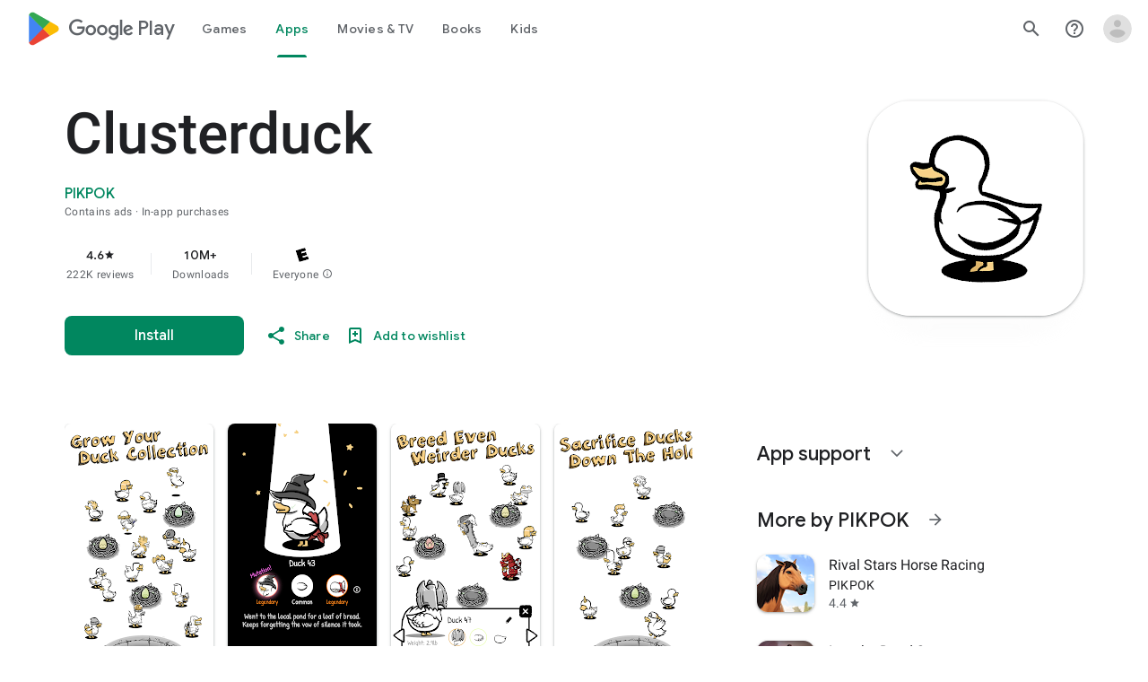

--- FILE ---
content_type: text/javascript; charset=UTF-8
request_url: https://www.gstatic.com/_/boq-play/_/js/k=boq-play.PlayStoreUi.en_US.Ae3awK4TYmA.2021.O/ck=boq-play.PlayStoreUi.9kB7SD1bHDc.L.B1.O/am=GxZ3gD3vDwAASTDg98R_2BY/d=1/exm=A7fCU,ArluEf,BBI74,BVgquf,BfdUQc,EFQ78c,FuzVxc,GkRiKb,I8lFqf,IJGqxf,IZT63,IcVnM,JH2zc,JNoxi,JWUKXe,KUM7Z,LCkxpb,LEikZe,LvGhrf,MI6k7c,MdUzUe,MpJwZc,NkbkFd,NwH0H,O1Gjze,O6y8ed,OTA3Ae,P6sQOc,PHUIyb,PrPYRd,QIhFr,RMhBfe,RQJprf,RqjULd,RyvaUb,SWD8cc,SdcwHb,SpsfSb,UUJqVe,UZStuc,Uas9Hd,Ulmmrd,V3dDOb,WO9ee,XVMNvd,Z5uLle,Z5wzge,ZDZcre,ZwDk9d,_b,_tp,aTwUve,aW3pY,byfTOb,chfSwc,dfkSTe,e5qFLc,fI4Vwc,fdeHmf,fl2Zj,gychg,hKSk3e,hc6Ubd,indMcf,j9sf1,jX6UVc,kJXwXb,kjKdXe,lazG7b,lpwuxb,lsjVmc,lwddkf,m9oV,mI3LFb,mdR7q,n73qwf,nKuFpb,oEJvKc,p3hmRc,pCKBF,pYCIec,pjICDe,pw70Gc,q0xTif,qTnoBf,qfGEyb,qqarmf,rpbmN,sJhETb,sOXFj,soHxf,t1sulf,tBvKNb,tKHFxf,vNKqzc,vrGZEc,w9hDv,wW2D8b,wg1P6b,ws9Tlc,xQtZb,xUdipf,yNB6me,ywOR5c,z5Gxfe,zBPctc,zbML3c,zr1jrb/excm=_b,_tp,appdetailsview/ed=1/wt=2/ujg=1/rs=AB1caFVQ5Bw4ZhtxE5wa_JTEKSyv40rS4A/ee=EVNhjf:pw70Gc;EmZ2Bf:zr1jrb;Hs0fpd:jLUKge;JsbNhc:Xd8iUd;K5nYTd:ZDZcre;LBgRLc:SdcwHb;Me32dd:MEeYgc;NJ1rfe:qTnoBf;NPKaK:SdcwHb;NSEoX:lazG7b;Pjplud:EEDORb;QGR0gd:Mlhmy;Rdd4dc:WXw8B;SNUn3:ZwDk9d;ScI3Yc:e7Hzgb;Uvc8o:VDovNc;YIZmRd:A1yn5d;a56pNe:JEfCwb;cEt90b:ws9Tlc;d0xV3b:KoEHyd;dIoSBb:SpsfSb;dowIGb:ebZ3mb;eBAeSb:zbML3c;iFQyKf:QIhFr;ikbPFc:UfnShf;lOO0Vd:OTA3Ae;nAu0tf:z5Gxfe;oGtAuc:sOXFj;pXdRYb:MdUzUe;qQEoOc:KUM7Z;qafBPd:yDVVkb;qddgKe:xQtZb;sgjhQc:bQAegc;wR5FRb:O1Gjze;wZnI8b:Oh9t6d;xqZiqf:BBI74;yEQyxe:TLjaTd;yxTchf:KUM7Z;zxnPse:GkRiKb/dti=1/m=xii62b
body_size: -601
content:
"use strict";this.default_PlayStoreUi=this.default_PlayStoreUi||{};(function(_){var window=this;
try{
_.r("xii62b");
_.At(_.XEa,class extends _.Bt{constructor(a){super(a.Ta)}H(){return"xii62b"}O(){return!0}hb(){return _.aod}});_.gt.xii62b=_.JWa;
_.u();
}catch(e){_._DumpException(e)}
}).call(this,this.default_PlayStoreUi);
// Google Inc.


--- FILE ---
content_type: text/javascript; charset=UTF-8
request_url: https://www.gstatic.com/_/boq-play/_/js/k=boq-play.PlayStoreUi.en_US.Ae3awK4TYmA.2021.O/ck=boq-play.PlayStoreUi.9kB7SD1bHDc.L.B1.O/am=GxZ3gD3vDwAASTDg98R_2BY/d=1/exm=A7fCU,ArluEf,BBI74,BVgquf,EFQ78c,GkRiKb,IZT63,IcVnM,JNoxi,KUM7Z,LCkxpb,LEikZe,MI6k7c,MdUzUe,MpJwZc,NwH0H,O1Gjze,O6y8ed,OTA3Ae,PrPYRd,QIhFr,RMhBfe,RyvaUb,SdcwHb,SpsfSb,UUJqVe,Uas9Hd,Ulmmrd,V3dDOb,WO9ee,XVMNvd,Z5uLle,ZDZcre,ZwDk9d,_b,_tp,aW3pY,byfTOb,e5qFLc,fl2Zj,gychg,hKSk3e,hc6Ubd,j9sf1,kjKdXe,lazG7b,lsjVmc,lwddkf,m9oV,mI3LFb,mdR7q,n73qwf,pYCIec,pjICDe,pw70Gc,qTnoBf,vrGZEc,w9hDv,wW2D8b,ws9Tlc,xQtZb,xUdipf,z5Gxfe,zbML3c,zr1jrb/excm=_b,_tp,appdetailsview/ed=1/wt=2/ujg=1/rs=AB1caFVQ5Bw4ZhtxE5wa_JTEKSyv40rS4A/ee=EVNhjf:pw70Gc;EmZ2Bf:zr1jrb;Hs0fpd:jLUKge;JsbNhc:Xd8iUd;K5nYTd:ZDZcre;LBgRLc:SdcwHb;Me32dd:MEeYgc;NJ1rfe:qTnoBf;NPKaK:SdcwHb;NSEoX:lazG7b;Pjplud:EEDORb;QGR0gd:Mlhmy;Rdd4dc:WXw8B;SNUn3:ZwDk9d;ScI3Yc:e7Hzgb;Uvc8o:VDovNc;YIZmRd:A1yn5d;a56pNe:JEfCwb;cEt90b:ws9Tlc;d0xV3b:KoEHyd;dIoSBb:SpsfSb;dowIGb:ebZ3mb;eBAeSb:zbML3c;iFQyKf:QIhFr;ikbPFc:UfnShf;lOO0Vd:OTA3Ae;nAu0tf:z5Gxfe;oGtAuc:sOXFj;pXdRYb:MdUzUe;qQEoOc:KUM7Z;qafBPd:yDVVkb;qddgKe:xQtZb;sgjhQc:bQAegc;wR5FRb:O1Gjze;wZnI8b:Oh9t6d;xqZiqf:BBI74;yEQyxe:TLjaTd;yxTchf:KUM7Z;zxnPse:GkRiKb/dti=1/m=vNKqzc,fI4Vwc,sJhETb,JWUKXe,t1sulf,JH2zc,tBvKNb,soHxf,IJGqxf,wg1P6b,ywOR5c,PHUIyb,BfdUQc,oEJvKc,kJXwXb,chfSwc,aTwUve,indMcf,pCKBF,RQJprf,lpwuxb,NkbkFd,nKuFpb,tKHFxf,zBPctc,jX6UVc,qfGEyb,fdeHmf,SWD8cc,rpbmN
body_size: 51221
content:
"use strict";_F_installCss(".H1RBrd{max-width:500px}.UIeOBe{margin-top:30px;min-height:120px}.k2cXo{margin:0}.XWz5yd{margin-left:160px;padding:0 20px 20px}@media screen and (max-width:480px){.XWz5yd{margin-left:0;padding-left:0}}.iCVHHc{height:215px;text-align:center;width:160px}.FOYkDe{max-height:215px;max-width:160px}.Dtwbxf{font-size:28px}.Hv8szf{text-align:right}.rYrxJf,.rYrxJf:visited{color:#00838f;padding-left:3px}.F9JOfb{margin-right:3px}@media (max-height:calc(fit-content + 48px)){.ZDGq3b .VfPpkd-P5QLlc{max-height:calc(100% - 48px)}}@media (min-height:calc(fit-content + 48px)){.ZDGq3b .VfPpkd-P5QLlc{max-height:fit-content}}@media (-ms-high-contrast:active) and (min-height:calc(fit-content + 48px)),(-ms-high-contrast:none) and (min-height:calc(fit-content + 48px)){.ZDGq3b .VfPpkd-wzTsW{align-items:stretch;height:auto}}@media (max-width:528px){.ZDGq3b .VfPpkd-P5QLlc{max-width:calc(100vw - 48px)}}@media (min-width:528px){.ZDGq3b .VfPpkd-P5QLlc{max-width:480px}}@media (max-width:600px),(max-width:720px) and (max-height:400px),(min-width:720px) and (max-height:400px){.ZDGq3b.VfPpkd-Sx9Kwc-OWXEXe-n9oEIb .VfPpkd-P5QLlc{max-width:100vw}}.ZDGq3b .VfPpkd-P5QLlc{min-width:calc(100vw - 32px)}.ZDGq3b .VfPpkd-cnG4Wd{padding:24px 24px 18px 24px}@media screen and (min-width:720px){.ZDGq3b .VfPpkd-P5QLlc{min-width:600px}}@media screen and (min-width:720px) and (max-width:648px){.ZDGq3b .VfPpkd-P5QLlc{max-width:calc(100vw - 48px)}}@media screen and (min-width:720px) and (min-width:648px){.ZDGq3b .VfPpkd-P5QLlc{max-width:600px}}@media screen and (min-width:720px) and (max-width:600px),screen and (min-width:720px) and (max-width:720px) and (max-height:400px),screen and (min-width:720px) and (min-width:720px) and (max-height:400px){.ZDGq3b.VfPpkd-Sx9Kwc-OWXEXe-n9oEIb .VfPpkd-P5QLlc{max-width:100vw}}.Gqr3Sb{--gap-width:12px;margin:12px -16px 0;overflow:visible;padding:0 16px}.yUFvre{gap:var(--gap-width);padding:calc(var(--gap-width)/2) 0;padding-left:_get-adjusted-space(\"default\");scroll-snap-type:unset}.nL1Pwe{cursor:pointer;padding:10px 2px;text-align:center}.nL1Pwe:first-child{margin-left:1px}.nL1Pwe:last-child{margin-right:1px}.sdjgmb{width:100%}.Q7vmV{align-items:center;margin-top:8px;width:100%}.RFcWe{left:-14px;top:18px}.Hnoc8e{right:-14px;top:18px}.RQQX4{margin-left:12px;margin-right:8px}.RQQX4 .LFeKge,.d8xGFb .LFeKge{height:24px;width:24px}.Q7vmV .o1gy8c{width:100%}.Q7vmV .LFeKge{height:24px;width:24px}.RQQX4 .o1gy8c{margin-top:2px}.o1gy8c:focus .csaeVc,.o1gy8c:hover .csaeVc{color:#056449;fill:#056449;stop-color:#056449}.o1gy8c:focus .csaeVc:not(:disabled),.o1gy8c:hover .csaeVc:not(:disabled){color:#056449}.P9KVBf .o1gy8c:focus .csaeVc{color:#00b380;fill:#00b380;stop-color:#00b380}.P9KVBf .o1gy8c:focus .csaeVc:not(:disabled){color:#00b380}.P9KVBf .o1gy8c:hover .csaeVc{color:#00b380;fill:#00b380;stop-color:#00b380}.P9KVBf .o1gy8c:hover .csaeVc:not(:disabled){color:#00b380}.fmiEqb{display:none;margin:10px 0;width:100%}.X8BSVc:not(.VfPpkd-fmcmS-yrriRe-OWXEXe-OWB6Me) .VfPpkd-NSFCdd-Brv4Fb,.X8BSVc:not(.VfPpkd-fmcmS-yrriRe-OWXEXe-OWB6Me) .VfPpkd-NSFCdd-Ra9xwd,.X8BSVc:not(.VfPpkd-fmcmS-yrriRe-OWXEXe-OWB6Me) .VfPpkd-NSFCdd-MpmGFe{border-color:rgb(218,220,224)}.X8BSVc:not(.VfPpkd-fmcmS-yrriRe-OWXEXe-OWB6Me):not(.VfPpkd-fmcmS-yrriRe-OWXEXe-XpnDCe):hover .VfPpkd-NSFCdd-i5vt6e .VfPpkd-NSFCdd-Brv4Fb,.X8BSVc:not(.VfPpkd-fmcmS-yrriRe-OWXEXe-OWB6Me):not(.VfPpkd-fmcmS-yrriRe-OWXEXe-XpnDCe):hover .VfPpkd-NSFCdd-i5vt6e .VfPpkd-NSFCdd-Ra9xwd,.X8BSVc:not(.VfPpkd-fmcmS-yrriRe-OWXEXe-OWB6Me):not(.VfPpkd-fmcmS-yrriRe-OWXEXe-XpnDCe):hover .VfPpkd-NSFCdd-i5vt6e .VfPpkd-NSFCdd-MpmGFe{border-color:rgb(218,220,224)}.X8BSVc:not(.VfPpkd-fmcmS-yrriRe-OWXEXe-OWB6Me).VfPpkd-fmcmS-yrriRe-OWXEXe-XpnDCe .VfPpkd-NSFCdd-Brv4Fb,.X8BSVc:not(.VfPpkd-fmcmS-yrriRe-OWXEXe-OWB6Me).VfPpkd-fmcmS-yrriRe-OWXEXe-XpnDCe .VfPpkd-NSFCdd-Ra9xwd,.X8BSVc:not(.VfPpkd-fmcmS-yrriRe-OWXEXe-OWB6Me).VfPpkd-fmcmS-yrriRe-OWXEXe-XpnDCe .VfPpkd-NSFCdd-MpmGFe{border-color:rgb(218,220,224)}.X8BSVc:not(.VfPpkd-fmcmS-yrriRe-OWXEXe-OWB6Me).VfPpkd-fmcmS-yrriRe-OWXEXe-XpnDCe .VfPpkd-NSFCdd-i5vt6e .VfPpkd-NSFCdd-Brv4Fb,.X8BSVc:not(.VfPpkd-fmcmS-yrriRe-OWXEXe-OWB6Me).VfPpkd-fmcmS-yrriRe-OWXEXe-XpnDCe .VfPpkd-NSFCdd-i5vt6e .VfPpkd-NSFCdd-Ra9xwd,.X8BSVc:not(.VfPpkd-fmcmS-yrriRe-OWXEXe-OWB6Me).VfPpkd-fmcmS-yrriRe-OWXEXe-XpnDCe .VfPpkd-NSFCdd-i5vt6e .VfPpkd-NSFCdd-MpmGFe{border-width:1px}.J4Vmsd{width:100%}.koWCib{color:#01875f;fill:#01875f;stop-color:#01875f}.koWCib:not(:disabled){color:#01875f}.P9KVBf .koWCib{color:#00a173;fill:#00a173;stop-color:#00a173}.P9KVBf .koWCib:not(:disabled){color:#00a173}@media screen and (min-width:600px){.nL1Pwe{padding:10px}.fmiEqb{display:inline-flex}.Q7vmV{display:none}}.Rvudpb{color:rgb(32,33,36);fill:rgb(32,33,36);stop-color:rgb(32,33,36);font-size:.875rem;font-weight:400;letter-spacing:.0142857143em;line-height:1.25rem}.Rvudpb:not(:disabled){color:rgb(32,33,36)}.P9KVBf .Rvudpb{color:rgb(232,234,237);fill:rgb(232,234,237);stop-color:rgb(232,234,237)}.P9KVBf .Rvudpb:not(:disabled){color:rgb(232,234,237)}.efXJRc{align-items:center;display:flex;flex-grow:1}.PT2eod{border-radius:8px;box-shadow:0 -1px 5px rgba(0,0,0,.09),0 3px 5px rgba(0,0,0,.06),0 1px 2px rgba(0,0,0,.3),0 1px 3px rgba(0,0,0,.15);flex-shrink:0;height:48px;margin-right:16px;width:48px}@media screen and (min-width:1280px){.PT2eod{height:56px;width:56px}}.LUq2je{display:flex;flex-shrink:0}.ksLHF{color:rgb(32,33,36);fill:rgb(32,33,36);stop-color:rgb(32,33,36);font-family:\"Google Sans\",Roboto,Arial,sans-serif;line-height:1.75rem;font-size:1.375rem;letter-spacing:0;font-weight:400;font-weight:500;-webkit-box-orient:vertical;-webkit-line-clamp:1;display:-webkit-box;overflow:hidden}.ksLHF:not(:disabled){color:rgb(32,33,36)}.P9KVBf .ksLHF{color:rgb(232,234,237);fill:rgb(232,234,237);stop-color:rgb(232,234,237)}.P9KVBf .ksLHF:not(:disabled){color:rgb(232,234,237)}.cYHJbc{color:rgb(95,99,104);fill:rgb(95,99,104);stop-color:rgb(95,99,104);font-size:.875rem;font-weight:400;letter-spacing:.0178571429em;line-height:1.25rem;-webkit-box-orient:vertical;-webkit-line-clamp:1;display:-webkit-box;line-height:1.75rem;overflow:hidden}.cYHJbc:not(:disabled){color:rgb(95,99,104)}.P9KVBf .cYHJbc{color:rgb(154,160,166);fill:rgb(154,160,166);stop-color:rgb(154,160,166)}.P9KVBf .cYHJbc:not(:disabled){color:rgb(154,160,166)}.EnisIf{margin:-12px -12px 0 0;min-width:48px}@media (any-pointer:coarse){.Gqr3Sb{margin:12px 0;padding:0}}.QnvSid.VOBzC{z-index:2002}.lMimMe{color:rgb(32,33,36);fill:rgb(32,33,36);stop-color:rgb(32,33,36);font-family:\"Google Sans\",Roboto,Arial,sans-serif;line-height:1.5rem;font-size:1.125rem;letter-spacing:0;font-weight:400;align-items:center;display:flex}.lMimMe:not(:disabled){color:rgb(32,33,36)}.P9KVBf .lMimMe{color:rgb(232,234,237);fill:rgb(232,234,237);stop-color:rgb(232,234,237)}.P9KVBf .lMimMe:not(:disabled){color:rgb(232,234,237)}.UjXtlf{margin-top:16px}.axjpce{margin-right:4px}.BlLrjc{display:inline-block}.B4wkv{align-items:center;display:flex;margin:24px 0 4px}.B4wkv .LjbECb{font-size:18px;margin-right:16px}.aPeBBe{color:rgb(32,33,36);fill:rgb(32,33,36);stop-color:rgb(32,33,36)}.aPeBBe:not(:disabled){color:rgb(32,33,36)}.P9KVBf .aPeBBe{color:rgb(232,234,237);fill:rgb(232,234,237);stop-color:rgb(232,234,237)}.P9KVBf .aPeBBe:not(:disabled){color:rgb(232,234,237)}.dnM39b{list-style:inside;margin-left:34px}.Hxpbhb{font-family:Roboto,Arial,sans-serif;line-height:1rem;font-size:.75rem;letter-spacing:.025em;font-weight:400;align-items:center;display:flex}.RLg0jb{flex-shrink:0;margin-left:48px}@media screen and (min-width:600px){.xNUmN{column-count:2}}.Fx1lse{text-align:center}.k8Lt0 .jy7Abe{position:absolute;left:50%;top:50%;transform:translate(-50%,-50%)}.odk6He{display:grid;grid-template-columns:auto}.RHo1pe{padding:15px 0}.RHo1pe:not(:first-child){border-color:rgb(232,234,237);border-top:1px solid}.RHo1pe:not(:first-child):not(:disabled){border-color:rgb(232,234,237)}.P9KVBf .RHo1pe:not(:first-child){border-color:rgb(60,64,67)}.P9KVBf .RHo1pe:not(:first-child):not(:disabled){border-color:rgb(60,64,67)}.RbQjz{align-items:center;display:flex;flex-direction:column;justify-content:center;padding-top:15px;font-size:1.15rem}.nitQ6d{display:none}@media (max-height:732px){.vFondc .VfPpkd-P5QLlc{max-height:calc(100% - 32px)}}@media (min-height:732px){.vFondc .VfPpkd-P5QLlc{max-height:700px}}@media (-ms-high-contrast:active) and (min-height:732px),(-ms-high-contrast:none) and (min-height:732px){.vFondc .VfPpkd-wzTsW{align-items:stretch;height:auto}}.xoKNSc{margin:0 -24px;padding:0 40px}.Ud1OW{background-color:#e9f0fe}sentinel{}");
this.default_PlayStoreUi=this.default_PlayStoreUi||{};(function(_){var window=this;
try{
_.tGa=_.x("vNKqzc",[_.Il]);
_.r("vNKqzc");
var yRc=class extends _.jv{static Na(){return{service:{view:_.LL}}}constructor(a){super();this.Dd=a.service.view}H(a){(a=a.event.target)&&(a=a.getAttribute("href"))&&_.JL(this.Dd,a)}};yRc.prototype.$wa$fAsfBd=function(){return this.H};_.qv(_.tGa,yRc);
_.u();
_.ZPa=_.x("JH2zc",[]);_.we(_.ZPa);
_.r("JH2zc");
_.FQb=class extends _.gv{constructor(){super();this.ka=this.oa().Zb("VfPpkd-AznF2e-uDEFge-OWXEXe-GN5I5c");this.content=this.Ua("bN97Pc")}Cj(a){if(this.ka||!a)this.oa().yb("VfPpkd-AznF2e-uDEFge-OWXEXe-auswjd");else{const b=this.H(),c=a.width/b.width;a=a.left-b.left;this.oa().yb("VfPpkd-AznF2e-uDEFge-OWXEXe-di8rgd-RCfa3e");this.content.Ob("transform",`translateX(${a}px) scaleX(${c})`);this.H();this.oa().Bb("VfPpkd-AznF2e-uDEFge-OWXEXe-di8rgd-RCfa3e");this.oa().yb("VfPpkd-AznF2e-uDEFge-OWXEXe-auswjd");
this.content.Ob("transform","")}}H(){return this.content.el().getBoundingClientRect()}O(){this.oa().Bb("VfPpkd-AznF2e-uDEFge-OWXEXe-auswjd")}};_.FQb.prototype.$wa$ZpywWb=function(){return this.O};_.FQb.prototype.$wa$fab5xd=function(){return this.H};_.rv(_.FQb,_.ZPa);
_.u();
_.VPa=_.x("t1sulf",[_.nu]);_.we(_.VPa);
_.r("t1sulf");
var GQb=function(a,b,c,d,e){function f(h){return h.size()!==0||c.Va()?c.data.en&&!h.size()||h.size()>1:!0}if(!f(a.find(".VfPpkd-cfyjzb"))&&(a=a.find(".VfPpkd-cfyjzb"),!f(a)))if(c.jc()){var g=!!c.Va()?.toString();g?(a.size()?d.wi(a.el(),c.Va()):(d=d.Qc(c.Va()),b.before(d)),g&&!a.size()&&e()):(a.remove(),a.size()&&e())}else d.wi(a.el(),c.Va())};var HQb=function(a,b){a.kd=b},IQb=function(a){var b=a.oa().el();a={detail:{xV:a.oa().el().id}};_.hh(b,"ndQSrb",void 0,void 0,a)},JQb=function(a,b){_.Kr(a.na,"VfPpkd-jY41G-V67aGc",!!b);a.na.Tc(b)},JT=class extends _.sN{constructor(){super();this.zD=_.Xe(_.pv(_.FQb,"s3t1lf"));this.jd=_.Xe(_.xM);this.Tb=_.Xe(_.yt);this.O=this.Pc=!1;this.kd=!0;this.ek=this.Ua("ksKsZd");this.na=this.Ua("V67aGc");HQb(this,!this.getData("skipFocusOnActivate").Wb(!1));_.kN(this.oa())&&(this.Pc=_.lN(this.oa()),_.Ag(this.oa().el(),
(a,b)=>this.Oe(a,b)))}Oe(a,b){this.Pc&&(a=b.data.isActive,typeof a==="boolean"&&a!==this.isActive()&&a&&IQb(this));a=b.jc();a!==this.yc()&&JQb(this,a||"");GQb(this.oa(),_.uv(this,"V67aGc"),b,this.Tb,()=>{this.wa()});a=!1;b.data.en&&!this.oa().Zb("VfPpkd-AznF2e-OWXEXe-eu7FSc")?(this.oa().yb("VfPpkd-AznF2e-OWXEXe-eu7FSc"),a=!0):!b.data.en&&this.oa().Zb("VfPpkd-AznF2e-OWXEXe-eu7FSc")&&(this.oa().Bb("VfPpkd-AznF2e-OWXEXe-eu7FSc"),a=!0);a&&this.wa();return!0}yc(){return this.na.tc()}isActive(){return this.oa().Zb("VfPpkd-AznF2e-OWXEXe-auswjd")}Cj(a){this.oa().yb("VfPpkd-AznF2e-OWXEXe-auswjd");
this.oa().el().setAttribute("aria-selected","true");this.oa().el().setAttribute("tabindex","0");this.zD.Cj(a);a=this.oa().el()===document.activeElement;this.kd&&!a&&this.oa().focus()}La(){this.oa().Bb("VfPpkd-AznF2e-OWXEXe-auswjd");this.oa().el().setAttribute("aria-selected","false");this.oa().el().setAttribute("tabindex","-1");this.zD.O()}Fa(){return this.zD.H()}H(){const a=this.oa().Sb().offsetWidth,b=this.oa().Sb().offsetLeft;return{ew:b,fw:b+a}}getId(){return this.oa().el().id}Mb(){this.oa().focus()}Zd(){return this.oa()}Xg(){return this.ka}wh(){return this.Vc()}ti(){return!1}Kg(){return this.ek.el().getBoundingClientRect()}click(a){IQb(this);
return super.click(a)}focus(a){a=super.focus(a);_.sM(this.jd,this);_.vM(this.jd,this,{fj:super.fj()});return a}blur(a){_.wM(this.jd,this);return super.blur(a)}jn(a){this.O=!0;return super.jn(a)}Wh(a){this.O=!0;return super.Wh(a)}Mc(){super.Mc();this.O&&(this.O=!1,_.tM(this.jd,this,this.qa))}Cc(a){_.uM(this.jd,this);super.Cc(a)}wa(){_.wM(this.jd,this);this.kf()?_.vM(this.jd,this,{fj:this.fj()}):_.sM(this.jd,this)}};JT.prototype.$wa$Mkz1i=function(){return this.wa};JT.prototype.$wa$jz8gV=function(){return this.Mc};
JT.prototype.$wa$p6p2H=function(){return this.Wh};JT.prototype.$wa$UX7yZ=function(){return this.jn};JT.prototype.$wa$O22p3e=function(){return this.blur};JT.prototype.$wa$AHmuwe=function(){return this.focus};JT.prototype.$wa$cOuCgd=function(){return this.click};JT.prototype.$wa$ek3GPb=function(){return this.Kg};JT.prototype.$wa$ZMyDuc=function(){return this.ti};JT.prototype.$wa$VMu6Hb=function(){return this.wh};JT.prototype.$wa$fkGEZ=function(){return this.Xg};JT.prototype.$wa$mlK5wb=function(){return this.Zd};
JT.prototype.$wa$Hmewsd=function(){return this.Mb};JT.prototype.$wa$pTuYge=function(){return this.getId};JT.prototype.$wa$VcWJGf=function(){return this.H};JT.prototype.$wa$ZgZz8b=function(){return this.Fa};JT.prototype.$wa$ZpywWb=function(){return this.La};JT.prototype.$wa$qs41qe=function(){return this.isActive};JT.prototype.$wa$TRoYe=function(){return this.yc};_.rv(JT,_.VPa);
_.u();
_.WPa=_.x("VNcg1e",[_.El]);
_.r("VNcg1e");
_.KQb=class extends _.Qs{static Na(){return{tb:{soy:_.Lt}}}constructor(a){super();this.H=null;this.Cd=a.tb.soy}};_.Ms(_.WPa,_.KQb);
_.u();
_.XPa=_.x("JWUKXe",[_.WPa]);
/*

 Copyright 2018 Google Inc.

 Permission is hereby granted, free of charge, to any person obtaining a copy
 of this software and associated documentation files (the "Software"), to deal
 in the Software without restriction, including without limitation the rights
 to use, copy, modify, merge, publish, distribute, sublicense, and/or sell
 copies of the Software, and to permit persons to whom the Software is
 furnished to do so, subject to the following conditions:

 The above copyright notice and this permission notice shall be included in
 all copies or substantial portions of the Software.

 THE SOFTWARE IS PROVIDED "AS IS", WITHOUT WARRANTY OF ANY KIND, EXPRESS OR
 IMPLIED, INCLUDING BUT NOT LIMITED TO THE WARRANTIES OF MERCHANTABILITY,
 FITNESS FOR A PARTICULAR PURPOSE AND NONINFRINGEMENT. IN NO EVENT SHALL THE
 AUTHORS OR COPYRIGHT HOLDERS BE LIABLE FOR ANY CLAIM, DAMAGES OR OTHER
 LIABILITY, WHETHER IN AN ACTION OF CONTRACT, TORT OR OTHERWISE, ARISING FROM,
 OUT OF OR IN CONNECTION WITH THE SOFTWARE OR THE USE OR OTHER DEALINGS IN
 THE SOFTWARE.
*/
_.Vpb=function(a,b){return(a.matches||a.webkitMatchesSelector||a.msMatchesSelector).call(a,b)};
var kQb=class{constructor(a,b){this.H=a;this.wa=b}};var lQb,mQb;lQb=function(a){return{left:0,right:a.wa.Sb().offsetWidth-a.H.Sb().offsetWidth}};mQb=function(a,b){a=lQb(a);return Math.min(Math.max(a.left,b),a.right)};_.nQb=class extends kQb{ka(){const a=this.H.el().scrollLeft,{right:b}=lQb(this);return Math.round(b-a)}qa(a){const b=lQb(this),c=this.H.el().scrollLeft;a=mQb(this,b.right-a);return{Er:a,hq:a-c}}na(a){const b=this.H.el().scrollLeft;a=mQb(this,b-a);return{Er:a,hq:a-b}}O(a){return a}};var oQb;oQb=function(a,b){return Math.max(Math.min(0,b),a.H.Sb().offsetWidth-a.wa.Sb().offsetWidth)};_.pQb=class extends kQb{ka(a){const b=this.H.el().scrollLeft;return Math.round(a-b)}qa(a){const b=this.H.el().scrollLeft;a=oQb(this,-a);return{Er:a,hq:a-b}}na(a){const b=this.H.el().scrollLeft;a=oQb(this,b-a);return{Er:a,hq:a-b}}O(a,b){return a-b}};var qQb;qQb=function(a,b){return Math.min(Math.max(0,b),a.wa.Sb().offsetWidth-a.H.Sb().offsetWidth)};_.rQb=class extends kQb{ka(a){const b=this.H.el().scrollLeft;return Math.round(b-a)}qa(a){const b=this.H.el().scrollLeft;a=qQb(this,a);return{Er:a,hq:b-a}}na(a){const b=this.H.el().scrollLeft;a=qQb(this,b+a);return{Er:a,hq:b-a}}O(a,b){return a+b}};
_.r("JWUKXe");
var LQb=function(){return(0,_.N)('<div class="'+_.R("VfPpkd-AznF2e-OFz35")+'"></div>')};var MQb,OQb;MQb=function(a){a=_.hn(a.content.el(),"transform");if(a==="none")return 0;a=/\((.+?)\)/.exec(a);if(!a)return 0;[,,,,a]=a[1].split(",");return parseFloat(a)};OQb=function(a){a.O=!1;var b=MQb(a);const c=a.area.el().scrollLeft;b=a.an()?_.NQb(a).O(c,b):c-b;a.oa().Bb("VfPpkd-AznF2e-vzJc7b-OWXEXe-oT9UPb");a.content.Ob("transform","translateX(0px)");a.area.el().scrollLeft=b};
_.NQb=function(a){if(!a.na){{var b=a.area.el().scrollLeft;a.area.el().scrollLeft=b-1;const e=a.area.el().scrollLeft;if(e<0)a.area.el().scrollLeft=b,b=new _.pQb(a.area,a.content);else{var c=a.area.el().getBoundingClientRect(),d=a.content.el().getBoundingClientRect();c=Math.round(d.right-c.right);a.area.el().scrollLeft=b;b=c===e?new _.rQb(a.area,a.content):new _.nQb(a.area,a.content)}}a.na=b}return a.na};_.PQb=function(a,b){return Math.min(Math.max(0,b),a.content.Sb().offsetWidth-a.area.Sb().offsetWidth)};
_.KT=class extends _.jv{static Na(){return{service:{ifa:_.KQb}}}constructor(a){super();this.O=!1;this.window=this.getWindow();this.Ba=a.service.ifa;this.area=this.Ua("vJ7A6b");this.content=this.Ua("bN97Pc");a=this.Ba;if(typeof a.H==="number")a=a.H;else{var b=a.Cd.Qc(LQb);b=new _.rn(b);(new _.rn(document.documentElement)).append(b);var c=b.Sb().offsetHeight-b.Sb().clientHeight;b.remove();a=a.H=c}this.area.Ob("margin-bottom",String(-a)+"px");this.area.yb("VfPpkd-AznF2e-LUERP-vJ7A6b-OWXEXe-XuHpsb");
_.Bh(this,new _.PP(this.area.el()))}H(){if(this.an()){var a=MQb(this);return _.NQb(this).ka(a)}a=MQb(this);return this.area.el().scrollLeft-a}ka(){return this.content.Sb().offsetWidth}scrollTo(a){if(this.an()){var b=_.NQb(this).qa(a);this.animate(b)}else b=this.H(),a=_.PQb(this,a),this.animate({Er:a,hq:a-b})}qa(){if(!this.O)return!0;OQb(this);return!0}wa(a){this.trigger("hICJmc",{EM:a.targetElement.Sb().scrollLeft,offsetWidth:a.targetElement.Sb().offsetWidth,Jda:a.targetElement.Sb().scrollWidth})}jl(a){a=
a.event.target;this.O&&_.Vpb(a,".mdc-tab-scroller__scroll-content")&&(this.O=!1,this.oa().Bb("VfPpkd-AznF2e-vzJc7b-OWXEXe-oT9UPb"))}animate(a){a.hq!==0&&(OQb(this),this.area.el().scrollLeft=a.Er,this.content.Ob("transform",`translateX(${a.hq}px)`),this.area.el().getBoundingClientRect(),this.window.requestAnimationFrame(()=>{this.oa().yb("VfPpkd-AznF2e-vzJc7b-OWXEXe-oT9UPb");this.content.Ob("transform","none")}),this.O=!0)}an(){return _.hn(this.content.el(),"direction")==="rtl"}};
_.KT.prototype.$wa$e204de=function(){return this.jl};_.KT.prototype.$wa$Y3U6Wb=function(){return this.wa};_.KT.prototype.$wa$PNXF5=function(){return this.qa};_.KT.prototype.$wa$Wxpo4e=function(){return this.ka};_.KT.prototype.$wa$AkCrjc=function(){return this.H};_.qv(_.XPa,_.KT);
_.u();
_.YPa=_.x("sJhETb",[_.XPa]);
_.r("sJhETb");
var QQb=function(a,b){if(a.an())return _.NQb(a).na(b);const c=a.H();a=_.PQb(a,b+c);return{Er:a,hq:a-c}};var LT=new Set;LT.add("ArrowLeft");LT.add("ArrowRight");LT.add("End");LT.add("Home");LT.add("Enter");LT.add(" ");var MT=new Map;MT.set(37,"ArrowLeft");MT.set(39,"ArrowRight");MT.set(35,"End");MT.set(36,"Home");MT.set(13,"Enter");MT.set(32," ");
var RQb=function(a){var b=_.So(a.oa().find(".VfPpkd-AznF2e"));b=Array.from(b).map((c,d)=>_.wi(a.ki(c),e=>{a.O[d]=e}));return new _.df(b)},SQb=function(a,b){const c=a.O.findIndex(e=>e.isActive());if(!(b>=0&&b<a.O.length)||b===c)return!1;let d;c!==-1&&(a.O[c].La(),d=a.O[c].Fa());a.O[b].Cj(d);a.scrollIntoView(b);return!0},TQb=function(a){return a.O.map(b=>b.oa().el())},NT=class extends _.jv{static Na(){return{controller:{jq:{jsname:"mAKh3e",ctor:_.KT}}}}constructor(a){super();this.O=[];this.lq=!1;this.jq=
a.controller.jq;this.lq=this.getData("useAutomaticActivation").Wb(!1);this.wf(RQb(this))}H(a){if(SQb(this,a)){var b=this.oa().el();_.hh(b,"lN8i5b",void 0,void 0,{detail:{index:a}})}}scrollIntoView(a){if(a>=0&&a<this.O.length)if(a===0)this.jq.scrollTo(0);else if(a===this.O.length-1)this.jq.scrollTo(this.jq.ka());else if(this.an()){var b=this.jq.H(),c=this.oa().Sb().offsetWidth,d=this.O[a].H(),e=this.jq.ka();var f=e-d.ew-c-b;d=e-d.fw-b;const g=f+d;f=f>0||g>0?a+1:d<0||g<0?a-1:-1;if(f>=0&&f<this.O.length){const {ew:h,
fw:k}=this.O[f].H();a=f>a?Math.max(e-k-b-c+36,0):Math.min(e-h-b-36,0);b=this.jq;a!==0&&b.animate(QQb(b,a))}}else if(b=this.jq.H(),c=this.oa().Sb().offsetWidth,f=this.O[a].H(),e=f.ew-b,f=f.fw-b-c,d=e+f,e=e<0||d<0?a-1:f>0||d>0?a+1:-1,e>=0&&e<this.O.length){const {ew:g,fw:h}=this.O[e].H();a=e<a?Math.min(h-b-36,0):Math.max(g-b-c+36,0);b=this.jq;a!==0&&b.animate(QQb(b,a))}}ka(){const a=this.jq.H()>0,b=this.jq.H()+this.oa().Sb().offsetWidth<this.jq.ka();return{left:a,right:b}}Ud(a){var b=a.event;a=LT.has(b.key)?
b.key:MT.get(b.keyCode);if(a===void 0)return!0;var c=a===" "||a==="Enter";c||b.preventDefault();if(this.lq&&c)return!0;b=this.ee().activeElement;b=TQb(this).indexOf(b);if(c)return this.H(b),!0;c=this.an();const d=this.O.length-1;b=a==="End"?d:a==="ArrowLeft"&&!c||a==="ArrowRight"&&c?b-1:a==="ArrowRight"&&!c||a==="ArrowLeft"&&c?b+1:0;b<0?b=d:b>d&&(b=0);a=b;this.O[a].Mb();this.scrollIntoView(a);this.lq&&this.H(a);return!0}wa(a){this.H(this.na(a.event.detail.xV))}na(a){for(let b=0;b<this.O.length;b++)if(this.O[b].getId()===
a)return b;return-1}qa(){return this.O.findIndex(a=>a.isActive())}Ba(a){return this.O[a]?.getId()}an(){return _.hn(this.oa().el(),"direction")==="rtl"}};NT.prototype.$wa$XE3qVc=function(){return this.qa};NT.prototype.$wa$ts7vde=function(){return this.wa};NT.prototype.$wa$I481le=function(){return this.Ud};NT.prototype.$wa$jKlRYe=function(){return this.ka};_.qv(_.YPa,NT);
_.u();
_.nIa=_.x("tBvKNb",[]);_.we(_.nIa);
_.r("tBvKNb");
_.IT=class extends _.gv{constructor(){super();this.Tb=_.Xe(_.yt);this.Pc=!1;_.kN(this.oa())&&(this.Pc=_.lN(this.oa()),_.Ag(this.oa().el(),(a,b)=>this.Oe(a,b)))}Oe(a,b){this.Pc&&(a=!!b.data.isActive,a!==this.isActive()&&(a?this.Cj():this.H()));a=this.oa().children().Rc(0);this.Tb.Qq(a.el(),b.zd());return!0}Cj(){_.sv(this.oa(),"tabPanelActive","true");this.oa().show()}H(){_.sv(this.oa(),"tabPanelActive","false");this.oa().Hd()}isActive(){return this.oa().getData("tabPanelActive").Wb(!1)}};
_.IT.prototype.$wa$qs41qe=function(){return this.isActive};_.IT.prototype.$wa$ZpywWb=function(){return this.H};_.IT.prototype.$wa$CGLD0d=function(){return this.Cj};_.rv(_.IT,_.nIa);
_.u();
_.oIa=_.x("fI4Vwc",[_.nIa]);
_.r("fI4Vwc");
var UQb;UQb=function(a){const b=_.To(a.oa(),".VfPpkd-AznF2e-ZMv3u").el();return _.wi(a.ki(b),c=>{a.O=c;return a.O})};
_.OT=class extends _.jv{static Na(){return{controllers:{hfa:{jsname:"PAiuue",ctor:_.IT}}}}constructor(a){super();this.ka=[];this.wf(UQb(this));this.ka=a.controllers.hfa;_.jN(this.oa())}H(a){this.O.H(a)}na(a){return this.O.na(a)}Ba(a){return this.O.Ba(a)}qa(){return this.O.qa()}wa(a){a=a.event.detail.index;const b=this.Ba(a);this.ka.forEach(c=>{c.H()});this.ka[a]?.Cj();this.trigger("efhmcb",{index:a,id:b})}};_.OT.prototype.$wa$MhjYq=function(){return this.wa};_.OT.prototype.$wa$XE3qVc=function(){return this.qa};
_.qv(_.oIa,_.OT);
_.u();
_.r("uu7UOe");
var Pvb;_.Nvb=function(a,b,c){a.yc!==null?(_.hN(a.oa(),a.yc,c),a.yc=null):_.hN(a.oa(),b,c)};_.Ovb=function(a){var b=a.Fa();a=b?.getData("tooltipIsRich").Wb(!1);b=b?.getData("tooltipIsPersistent").Wb(!1);return{Rn:a,Tl:b}};Pvb=async function(a){if(!a.jh){a.Kd=!0;try{const {service:b}=await _.hf(a,{service:{Ag:_.av}});a.jh=b.Ag}catch(b){if(b instanceof _.Lda)return;throw b;}}return a.jh};
_.eO=class extends _.sN{constructor(){super();this.jd=_.Xe(_.xM);this.Kd=!1;this.yc=_.om(this.getData("idomClass"));_.jN(this.oa())}Zd(){return this.oa()}Xg(){return this.ka}wh(){return this.Vc()}ti(){return this.oa().Zb("VfPpkd-Bz112c-LgbsSe")}Kg(){return(this.oa().Zb("VfPpkd-Bz112c-LgbsSe")?this.Ua("s3Eaab"):this.Zd()).el().getBoundingClientRect()}Mc(){super.Mc();_.tM(this.jd,this,this.qa)}Cc(a,b){super.Cc(a,b);_.uM(this.jd,this)}click(a){if(!this.Vc()&&this.ue()){const {Rn:b,Tl:c}=_.Ovb(this);
b&&c?this.kd():this.na(3)}return super.click(a)}focus(a){a=super.focus(a);_.vM(this.jd,this,{fj:super.fj()});super.kf()&&this.oa().yb("gmghec");this.ue()&&super.kf()&&this.O(2);return a}blur(a){_.wM(this.jd,this);this.oa().Bb("gmghec");this.ue()&&this.na(7,a.event);return super.blur(a)}Ma(a){this.ue()&&this.O(1);return super.Ma(a)}Pa(a){a=super.Pa(a);this.ue()&&this.na(1);return a}Wh(a){a=super.Wh(a);this.ue()&&this.O(5);return a}Im(a){a=super.Im(a);this.ue()&&this.na(5);return a}ue(){const a=this.Mb();
return a?a.tc().length>0:!1}Mb(){if(this.oa().getData("tooltipEnabled").Wb(!1)){var a=_.om(this.oa().getData("tooltipId"));!a&&this.oa().Kb("aria-describedby")&&(a=this.oa().Kb("aria-describedby"));a||(_.To(this.oa(),"[data-tooltip-id]").Df()?_.To(this.oa(),"[aria-describedby]").Df()||(a=_.To(this.oa(),"[aria-describedby]").Kb("aria-describedby")):a=_.To(this.oa(),"[data-tooltip-id]").getData("tooltipId").H(""));a=a||null}else a=null;return a?(a=this.ee().getElementById(a))?new _.rn(a):null:null}Fa(){const a=
this.oa();if(!a.el().isConnected||!this.oa().getData("tooltipEnabled").Wb(!1))return null;if(a.getData("tooltipId").We()||a.Kb("aria-describedby"))return a;let b=_.To(a,"[data-tooltip-id]");if(!b.Df())return b.first();b=_.To(a,"[aria-describedby]");return b.Df()?null:b.first()}Lm(){return this.oa().getData("isGm3Button").Wb(!1)}async O(a){const b=this.Fa();if(b&&b.el().isConnected){var c=await Pvb(this);c&&b.el().isConnected&&(a=c.O(b.el(),a))&&_.Bh(this,a)}}async na(a,b){const c=this.Fa();if(c&&
this.Kd){const d=await (this.jh??Pvb(this));d&&d.na(c.el(),a,b)}}async kd(){const a=this.Fa();if(a){const b=await Pvb(this);b&&a.el().isConnected&&b.Ma(a.el())}}async wa(){this.ue()&&this.jh&&this.jh.wa()}contextmenu(a){super.contextmenu(a);return!0}La(){_.wM(this.jd,this);this.kf()?_.vM(this.jd,this,{fj:this.fj()}):_.sM(this.jd,this)}};_.eO.prototype.$wa$Mkz1i=function(){return this.La};_.eO.prototype.$wa$mg9Pef=function(){return this.contextmenu};_.eO.prototype.$wa$fLiPzd=function(){return this.wa};
_.eO.prototype.$wa$yiFRid=function(){return this.kd};_.eO.prototype.$wa$ItCXyd=function(){return this.Lm};_.eO.prototype.$wa$IrH4te=function(){return this.Fa};_.eO.prototype.$wa$XwOqFd=function(){return this.Mb};_.eO.prototype.$wa$cHeRTd=function(){return this.ue};_.eO.prototype.$wa$yfqBxc=function(){return this.Im};_.eO.prototype.$wa$p6p2H=function(){return this.Wh};_.eO.prototype.$wa$JywGue=function(){return this.Pa};_.eO.prototype.$wa$tfO1Yc=function(){return this.Ma};
_.eO.prototype.$wa$O22p3e=function(){return this.blur};_.eO.prototype.$wa$AHmuwe=function(){return this.focus};_.eO.prototype.$wa$cOuCgd=function(){return this.click};_.eO.prototype.$wa$jz8gV=function(){return this.Mc};_.eO.prototype.$wa$ek3GPb=function(){return this.Kg};_.eO.prototype.$wa$ZMyDuc=function(){return this.ti};_.eO.prototype.$wa$VMu6Hb=function(){return this.wh};_.eO.prototype.$wa$fkGEZ=function(){return this.Xg};_.eO.prototype.$wa$mlK5wb=function(){return this.Zd};
_.u();
_.Fu=_.mu("uu7UOe",[_.nu]);_.we(_.Fu);
_.nDa=_.x("soHxf",[_.Fu]);_.we(_.nDa);
_.Qvb=function(a,b,c,d,e){function f(k){k=(c.H()||a.Zb("VfPpkd-LgbsSe-OWXEXe-Bz112c-M1Soyc")||a.Zb("VfPpkd-LgbsSe-OWXEXe-Bz112c-UbuQg"))&&!k.size()||k.size()>1;return!c?.Va()||k}if(!f(a.find(".VfPpkd-kBDsod"))){var g=a.find(".VfPpkd-kBDsod");if(!f(g))if(c.H())d.wi(g.el(),c.Va());else{var h=!!c?.Va()?.toString();h?(g.size()?d.wi(g.el(),c.Va()):(d=d.Qc(c.Va()),c.O()?b.after(d):b.before(d)),b=c.O()?"VfPpkd-LgbsSe-OWXEXe-Bz112c-UbuQg":"VfPpkd-LgbsSe-OWXEXe-Bz112c-M1Soyc",a.Bb(b==="VfPpkd-LgbsSe-OWXEXe-Bz112c-UbuQg"?
"VfPpkd-LgbsSe-OWXEXe-Bz112c-M1Soyc":"VfPpkd-LgbsSe-OWXEXe-Bz112c-UbuQg"),a.yb(b),h&&!g.size()&&e()):(g.remove(),a.Bb("VfPpkd-LgbsSe-OWXEXe-Bz112c-UbuQg"),a.Bb("VfPpkd-LgbsSe-OWXEXe-Bz112c-M1Soyc"),g.size()&&e())}}};
_.r("soHxf");
var Rvb;Rvb=new Set(["aria-label","disabled"]);
_.fO=class extends _.eO{constructor(){super();this.Tb=_.Xe(_.yt);_.kN(this.oa())&&(this.oa().Zb("VfPpkd-LgbsSe")||this.oa().Zb("VfPpkd-Bz112c-LgbsSe"))&&(this.oa().el().__soy_skip_handler=this.Oe.bind(this))}jc(){return this.Yc("V67aGc").tc()}qc(a){this.Yc("V67aGc").Tc(a)}Hh(a){_.Po([(0,_.Mo)`aria-`],this.oa().el(),"aria-label",a)}Oe(a,b){var c=b.jc();b.H()||typeof c!=="string"||c===this.Ua("V67aGc").tc()||(this.qc(c.toString()),this.La());_.Qvb(this.oa(),_.uv(this,"V67aGc"),b,this.Tb,()=>{this.La()});
!!b.Vc()!==this.ae()&&this.Jd(!!b.Vc());c=b.ud();c!==this.oa().Kb("aria-label")&&(c?_.Po([(0,_.Mo)`aria-`],this.oa().el(),"aria-label",c):_.vn(this.oa(),"aria-label"));_.Nvb(this,a.data.Ea,b.data.Ea);a=(a=b.Ge())?a.toString():"";_.iN(this.oa(),a,{Go:Rvb});return!0}};_.fO.prototype.$wa$SQpL2c=function(){return this.jc};_.rv(_.fO,_.nDa);
_.u();
_.AFa=_.x("IJGqxf",[_.Tn,_.Il,_.Kn]);
_.r("IJGqxf");
var JLc=class extends _.jv{static Na(){return{service:{Az:_.VT,view:_.LL,Z7:_.$P}}}constructor(a){super();this.H=a.service.Az;this.Dd=a.service.view;this.zQ=a.service.Z7}ka(a){let b=_.sg(a.data.getData("href"));const c=_.om(a.data.getData("navigation"));a.data.getData("addContinueUrlParam").Wb(!1)&&(b=_.Cp(_.Jp(b),"continue",_.vRb(this.H,window.location.href)).toString());a=_.om(a.data.getData("target"));c&&c==="server"?this.Dd.qa(b):a&&a!=="_self"?_.kf(window,b,a):_.JL(this.Dd,b);return!1}O(){this.zQ.Ba()}};
JLc.prototype.$wa$nixEK=function(){return this.O};JLc.prototype.$wa$fmKhsb=function(){return this.ka};_.qv(_.AFa,JLc);
_.u();
_.iu=_.x("RIHuTe",[_.jma]);
_.lAa=_.x("Yu3CRc",[_.Rf]);
_.ju=_.x("BCm2ob",[_.El,_.lAa,_.ul,_.Lm,_.qk]);
_.uEa=_.x("ApIzg",[_.El,_.On]);
_.Mu=_.x("VFlrye",[_.El,_.Vn,_.epa,_.ml,_.Rn,_.ju,_.Nn,_.Un,_.Pn,_.uEa,_.ul,_.iu]);
_.r("BfdUQc");
var wAc=_.x("BfdUQc");var xAc=class extends _.jv{static Na(){return{}}H(a){_.hf(this,{service:{Xn:_.Mu}}).then(b=>{b.service.Xn.Xn({code:a.data})})}};xAc.prototype.$wa$eQqUMb=function(){return this.H};_.qv(wAc,xAc);
_.u();
_.fCa=_.x("vGCTM",[_.Qn,_.Il,_.ul]);
_.r("vGCTM");
var nJb,oJb,pJb;nJb=/[?&](PAffiliateId)=/i;oJb=/[?&](PCamRefId)=/i;
pJb=function(a){if(_.zm()&&a.H!=null){var b=a.H.get("GPAS");if(b){var c=b.afId,d=b.afIdParamName,e=b.ts,f=b.afCampaignId;b=b.afCampaignIdParamName;if(c&&e&&!(Date.now()-e>2592E5)){e=_.Jp("https://play.google.com/");_.Cp(e,d,c);f&&f.length!=0&&_.Cp(e,b,f);c=a.na;d=c.bw;e=e.toString();b=(12).toString();f=new _.mJb;_.Nj(f,1,e);b!=null?_.Pj(f,2,parseInt(b,10)):_.Pj(f,2,0);b=a.O.get().document.referrer;b!=null&&_.Nj(f,9,b);e=_.Fp(_.Jp(e),"referrer");e!=null&&_.Nj(f,8,e);e=new _.ko;_.A(e,_.mJb,6,f);const g=
new _.fo;f=g;b=Date.now().toString();_.Lj(f,1,b);f=g;_.eo(f,e.ke());d.call(c,f);a.H.remove("GPAS")}}}};
_.qJb=class extends _.Qs{static Na(){return{service:{kg:_.gR,view:_.LL,window:_.Vt}}}constructor(a){super();this.na=a.service.kg;this.ka=a.service.view;this.O=a.service.window;this.H=(a=_.Cva("GPAS"))?new _.Lh(a):null;var b=this.O.get().location.href;if(a=nJb.exec(b)){a=a[1];var c=_.Jp(b,!0),d=_.Fp(c,a);if(d.length!=0){b=oJb.exec(b);var e=null,f=null;b&&(f=b[1],e=_.Fp(c,f));var g=Date.now();this.H!=null&&this.H.set("GPAS",{afId:d,afIdParamName:a,ts:g,afCampaignId:e,afCampaignIdParamName:f},g+2592E5);
_.Ip(c,a);b&&_.Ip(c,f);_.KL(this.ka,this.ka.Jj().oa(),c.toString());pJb(this)}}else pJb(this)}};_.Ms(_.fCa,_.qJb);
_.u();
_.r("qxhHpe");

_.u();
_.uGa=_.x("oEJvKc",[_.fCa,_.Ou,_.Il,_.ul]);
_.r("oEJvKc");
var DRc=class extends _.jv{static Na(){return{service:{qna:_.qJb,focus:_.vO,view:_.LL,window:_.Vt}}}constructor(a){super();this.nh=a.service.focus;this.Dd=a.service.view;this.window=a.service.window.get();a=this.Dd.O();a=_.rf(5,a);if(a?.startsWith("/web/")){var b=a.substring(4);a=this.Dd.O();_.nb(b,"/")||(b="/"+b);a=a.match(_.qf);_.KL(this.Dd,this,_.of(a[1],a[2],a[3],a[4],b,a[6],a[7]))}}DW(a,b){_.ih(this.window.document.body,"tGMTLb",b.qg.getMetadata());this.oa().Bb("xsXTx");this.O()||_.rO(this.nh,
new _.rn(this.window.document.body));return null}EW(){this.oa().yb("xsXTx");return null}H(){return!1}O(){const a=_.rh(this.oa().el(),"savedfocusid");return a&&this.oa().el().querySelector('[data-focusid="'+a+'"]')||_.sO(this.nh,this.oa()).filter(b=>b.hasAttribute("autofocus")).el()?!0:!1}};DRc.prototype.$wa$rFrphd=function(){return this.O};DRc.prototype.$wa$Q6GLuf=function(){return this.H};_.qv(_.uGa,DRc);_.LFb(DRc);
_.u();
_.RCa=_.x("kJXwXb",[_.wu]);
_.oX=function(a,b,c,d,e){a.open("span","ijOBRe");c&&a.ma("class",c);d&&a.ma("jslog",d);_.Z(e)&&_.CN(a,_.zN(e));_.CN(a,_.zN(_.Fq(b)));a.W();a.print(b);a.close();a.print(_.Gq(b))};_.pX=function(a,b,c,d,e){a.open("span","adjdlc");c&&a.ma("class",c);d&&a.ma("jslog",d);_.Z(e)&&_.CN(a,_.zN(e));_.CN(a,_.zN(_.Fq(b,!0)));a.W();a.print(b);a.Da()};_.qX=function(a,b,c,d,e){a.open("div","tNFaWc");c&&a.ma("class",c);d&&a.ma("jslog",d);_.Z(e)&&_.CN(a,_.zN(e));_.CN(a,_.zN(_.Fq(b)));a.W();a.print(b);a.Da()};
_.rX=function(a,b,c,d,e){a.open("div","Vnck3b");c&&a.ma("class",c);d&&a.ma("jslog",d);_.Z(e)&&_.CN(a,_.zN(e));_.CN(a,_.zN(_.Fq(b,!0)));a.W();a.print(b);a.Da()};_.u2b=function(a,b,c,d,e,f){c=c===void 0?!0:c;a.open("h1","zpEMSb");d&&a.ma("class",d);e&&a.ma("jslog",e);_.Z(f)&&_.CN(a,_.zN(f));_.CN(a,_.zN(_.Fq(b)));a.W();a.print(b);a.close();c&&a.print(_.Gq(b))};_.v2b=function(a,b,c){a.open("h2","COIQkd");c&&a.ma("class",c);_.Z()&&_.CN(a,_.zN());_.CN(a,_.zN(_.Fq(b)));a.W();a.print(b);a.close();a.print(_.Gq(b))};
var FZc,GZc,IZc;_.l3=function(a,b,c){a.open("div","toWBoe");a.ma("class","wVqUob");a.W();a.va("div","j1645");a.ha(FZc||(FZc=["class","ClM7O"]));a.W();a.print(b);a.close();a.open("div","qqtU4");a.ha(GZc||(GZc=["class","g1rdde"]));a.W();a.print(c);a.close();a.Da()};
IZc=function(a,b){b=b||{};const c=b.wI;if(c!=null){b=_.Y(e=>{e.open("span","eRCh7b");e.ha(HZc||(HZc=["itemprop","contentRating"]));e.W();e.U("Ma33Oe");_.oX(e,c.lb());e.V();e.close()});const d=_.Y(e=>{e.text(_.Hk("Rating"))});a.Ec("GYrB8b");_.l3(a,b,d);a.Ic()}};_.P("Vb","",0,IZc);IZc.Ha=_.M;var HZc,JZc=function(a){const b=_.Y(d=>{d.U("uuDTAe");_.YVb(d,"B6ueub","m46uhe");d.V()}),c=_.Y(d=>{d.text(_.Hk("Teacher Approved"))});a.Ec("ewzPU");_.l3(a,b,c);a.Ic()};_.P("Wb","",0,JZc);JZc.Ha=_.M;_.KZc=function(){return"Ratings and reviews are verified"};
_.LZc=function(){return"Ratings and reviews aren\u2019t verified"};
var NZc=function(a,b,c){b=b||{};const d=b.wI,e=c.zs;if(d!=null){b=_.Y(g=>{_.oB(d)&&e==="BR"&&(g.U("G7Flud"),_.cV(c,g,18,18,void 0,_.oB(d),"fVkJld"),g.V());g.open("span","JHvKkd");g.ha(MZc||(MZc=["itemprop","contentRating"]));g.W();g.U("zjlK3e");_.oX(g,d.lb());g.V();g.close()});const f=_.Y(g=>{g.text(_.Hk("Rating"))});a.Ec("GYrB8b");_.l3(a,b,f);a.Ic()}};_.P("Vb","",1,NZc);NZc.Ha=_.M;var MZc;
_.cbd=class extends _.HN{};
var dbd=class extends _.HN{},ebd,fbd=function(a){a.open("div","teLesd");a.ha(ebd||(ebd="jsaction,click:CnOdef,jslog,228772; 1:17801; track:click;,class,rXZODf,role,button,tabindex,0".split(",")));a.ma("jscontroller","OuYqRc");a.ma("aria-label","More info about the Government badge");a.W();a.U("mEYPzb");_.KN(a,"info",void 0,void 0,void 0,"oUaal");a.V();a.Da()},gbd,hbd,kbd=function(a,b,c){if(_.G(b.Ed,_.dB,169)?.H()?.getType()===1){b=_.Y(e=>{e.open("div","BT863e");e.ha(ibd||(ibd=["jslog","228772; 1:17686; track:impression;"]));
e.W();const f=_.Y(g=>{g.U("WdoRve");g.open("svg","C8Kwac");g.ha(gbd||(gbd="xmlns;http://www.w3.org/2000/svg;width;256;height;256;viewBox;0 0 20 20;fill;none".split(";")));g.W();g.va("path","EfpXZ");g.ha(hbd||(hbd=["d","M4.41669 14.9792L4.41669 7.91667L5.66669 7.91667L5.66669 14.9792L4.41669 14.9792ZM9.45835 14.9792L9.45835 7.91667L10.7084 7.91667L10.7084 14.9792L9.45835 14.9792ZM1.66669 17.4792L1.66669 16.2292L18.3334 16.2292L18.3334 17.4792L1.66669 17.4792ZM14.3334 14.9792L14.3334 7.91667L15.5834 7.91667L15.5834 14.9792L14.3334 14.9792ZM1.66669 6.66667L1.66669 5.5625L10 0.8125L18.3334 5.5625L18.3334 6.66667L1.66669 6.66667ZM4.45835 5.41667L15.5417 5.41667L10 2.25L4.45835 5.41667Z",
"fill","black"]));g.W();g.close();g.Da();g.V()});e.U("yD0F5");_.LN(e,f,void 0,"J3Ldd");e.V();e.close()});const d=_.Y(e=>{e.open("span","J0lvQe");e.ha(jbd||(jbd=["aria-label","Government App"]));e.W();e.U("QhLLef");_.oX(e,"Government");e.V();e.close();e.U("Qk4w5c");e.oc(dbd,"teLesd","div",null,c,fbd);e.V()});a.U("aI3KX");_.l3(a,b,d);a.V()}};_.P("Fc","",1,kbd);kbd.Ha=_.M;var ibd,jbd;
var lbd=class extends _.HN{},mbd,nbd=function(a){a.open("div","iimKy");a.ha(mbd||(mbd="jsaction,click:CnOdef,jslog,220428; 1:17800; track:click;,class,wtp1uf,role,button,tabindex,0".split(",")));a.ma("jscontroller","kLjOgf");a.ma("aria-label","More info about the South African made badge");a.W();a.U("d1SKI");_.KN(a,"info",void 0,void 0,void 0,"oUaal");a.V();a.Da()},obd,pbd,qbd,rbd,sbd,tbd,ubd,vbd,wbd,zbd=function(a,b,c){var d=c.zs;_.G(b.Ed,_.dB,169)?.H()?.getType()===2&&d==="ZA"&&(b=_.Y(e=>{e.open("div",
"vtUwBd");e.ha(xbd||(xbd=["jslog","220428; 1:17689; track:impression;"]));e.W();const f=_.Y(g=>{g.U("QTx1ac");g.open("svg","T760Td");g.ha(obd||(obd="width;256;height;256;viewBox;0 0 256 256;fill;none;xmlns;http://www.w3.org/2000/svg".split(";")));g.W();g.va("path","bWhh7");g.ha(pbd||(pbd=["d","M2.048 49.9839C45.7805 28.1676 89.3517 36.0524 133.443 42.8236C173.176 48.9266 213.356 54.2335 253.952 33.9839V206.016C210.22 227.832 166.648 219.947 122.557 213.176C82.8237 207.073 42.6445 201.766 2.048 222.016V49.9839Z",
"fill","#002395"]));g.W();g.close();g.va("path","mIohL");g.ha(qbd||(qbd=["d","M2.048 49.9839C45.7805 28.1676 89.3517 36.0524 133.443 42.8236C173.176 48.9266 213.356 54.2335 253.952 33.9839V120C210.22 141.816 166.648 133.931 122.557 127.16C82.8237 121.057 42.6445 115.75 2.048 136V49.9839Z","fill","#DE3831"]));g.W();g.close();g.va("path","wAw1Ce");g.ha(rbd||(rbd=["d","M2.048 49.9839C43.648 57.6306 85.1123 92.0728 128 128C86.4589 149.937 44.7514 171.54 2.048 222.016V49.9839Z","fill","black"]));g.W();
g.close();g.va("path","DZcNtd");g.ha(sbd||(sbd=["d","M2.048 49.984C18.711 41.6717 35.3485 37.6115 52.5133 36.2163C80.2176 52.928 107.917 76.7872 136.481 100.634C175.132 106.499 214.144 111.186 253.952 91.328V148.672C215.127 168.041 176.474 164.045 136.481 157.978C108.767 172.692 81.0368 186.493 52.5133 208.248C35.8605 209.603 19.2026 213.458 2.048 222.016V187.553C26.967 158.098 51.8682 138.222 77.5347 121.956C52.6618 103.744 27.6915 89.1622 2.048 84.4467V49.984Z","fill","white"]));g.W();g.close();
g.va("path","QaUlzb");g.ha(tbd||(tbd=["d","M2.048 49.9839C43.648 57.6306 85.1123 92.0728 128 128C86.4589 149.937 44.7514 171.54 2.048 222.016V49.9839Z","fill","black"]));g.W();g.close();g.va("path","s8Arhe");g.ha(ubd||(ubd=["d","M2.048 49.9839C43.648 57.6306 85.1123 92.0728 128 128C86.4589 149.937 44.7514 171.54 2.048 222.016V187.553C26.967 158.098 51.8682 138.222 77.5347 121.956C52.6618 103.744 27.6915 89.1621 2.048 84.4466V49.9839Z","fill","#FFB612"]));g.W();g.close();g.va("path","A2uAUd");g.ha(vbd||
(vbd=["d","M2.048 49.9838C12.0499 44.9944 22.0339 41.5307 32.3328 39.2241C65.5872 54.5432 98.8058 82.8952 133.094 111.583C172.851 117.693 213.002 123.223 253.952 102.797V137.203C214.003 157.133 174.244 152.315 133.094 145.989C99.8451 163.584 66.5395 180.293 32.3328 211.256C22.336 213.496 12.3494 216.878 2.048 222.016V201.344C33.6358 164.004 65.1853 142.116 97.7152 123.694C66.2195 98.5035 34.5318 76.6308 2.048 70.6558V49.9838Z","fill","#007A4D"]));g.W();g.close();g.va("path","bKTuV");g.ha(wbd||(wbd=
"opacity;0.2;d;M2.048 49.9839C45.7805 28.1676 89.3517 36.0524 133.443 42.8236C173.176 48.9266 213.356 54.2335 253.952 33.9839V206.016C210.22 227.832 166.648 219.947 122.557 213.176C82.8237 207.073 42.6445 201.766 2.048 222.016V49.9839ZM10.048 54.9477V209.7C88.5274 176.865 166.51 234.286 245.952 201.052V46.3C167.473 79.1346 89.4899 21.7138 10.048 54.9477Z;fill;#1A1A1A".split(";")));g.W();g.close();g.Da();g.V()});e.U("d26mhf");_.LN(e,f,void 0,"cqs0qd");e.V();e.close()}),d=_.Y(e=>{e.open("span","VZcCAb");
e.ha(ybd||(ybd=["aria-label","South African Made"]));e.W();e.U("Too04");_.oX(e,"ZA Made");e.V();e.close();e.U("eXwuec");e.oc(lbd,"iimKy","div",null,c,nbd);e.V()}),a.Ec("GUOsUd"),_.l3(a,b,d),a.Ic())};_.P("Ec","",1,zbd);zbd.Ha=_.M;var xbd,ybd;
_.r("kJXwXb");
var Cbd=function(a,b){a=a.TP;const c=_.T(_.V(),_.VVb(b,"Learn more",void 0,void 0,void 0,void 0,void 0,void 0,(0,_.eq)(""+_.TW(b,_.Dzc(a))),"_blank"));_.T(c,_.C2(b));return _.T(_.V(),_.B2(b,_.T(_.T(_.T(_.S(_.T(_.S(_.V(),'<div class="'+_.R("oS3zXb")+'">'),_.KV(b,120,40,void 0,_.VA(a),"gQLaEd",void 0,void 0,(0,_.fq)('alt="'+_.R("Content rating")+'" itemprop="image"'))),"<span>"+_.pq(a.lb())+"</span></div>"),_.YU(_.bV(a))!=null?_.S(_.T(_.S(_.V(),'<div class="'+_.R("bdxpHd")+'">'),_.pq(_.YU(_.bV(a)))),
"</div>"):""),_.YU(a.H())!=null?_.S(_.T(_.S(_.V(),'<div class="'+_.R("bdxpHd")+'">'),_.pq(_.YU(a.H()))),"</div>"):""),_.YU(_.G(a,_.$v,7))!=null?_.S(_.T(_.S(_.V(),'<div class="'+_.R("bdxpHd")+'">'),_.pq(_.YU(_.G(a,_.$v,7)))),"</div>"):""),c))},Dbd=class extends _.jv{static Na(){return{service:{dialog:_.SU},soy:{UP:_.cbd}}}constructor(a){super();this.Kc=a.service.dialog;this.UP=a.soy.UP}openDialog(){this.Kc.openDialog(Cbd,{TP:this.UP.data.TP})}};Dbd.prototype.$wa$CnOdef=function(){return this.openDialog};
_.qv(_.RCa,Dbd);


_.u();
_.r("YYmHzb");
_.UQ=class extends _.Qs{constructor(){super();this.Gl=new _.$B}H(a){return this.Gl.H(a)}xF(){return this.Gl.xF()}};_.Ms(_.qk,_.UQ);
_.u();
var jIb,gIb,hIb,iIb;
_.kIb=function(a,b){const c=b||{};b=c.document||document;const d=_.Ha(a).toString(),e=_.Wg(new _.Ml(b),"SCRIPT");var f={a2:e,yy:void 0};const g=new _.Ne(gIb,f);let h=null;const k=c.timeout!=null?c.timeout:5E3;k>0&&(h=window.setTimeout(function(){hIb(e,!0);g.H(new iIb(1,"Timeout reached for loading script "+d))},k),f.yy=h);e.onload=e.onreadystatechange=function(){e.readyState&&e.readyState!="loaded"&&e.readyState!="complete"||(hIb(e,c.Tna||!1,h),g.callback(null))};e.onerror=function(){hIb(e,!0,h);
g.H(new iIb(0,"Error while loading script "+d))};f=c.attributes||{};_.mb(f,{type:"text/javascript",charset:"UTF-8"});_.qla(e,f);_.mf(e,a);jIb(b).appendChild(e);return g};jIb=function(a){const b=_.Ol(a);return b&&b.length!==0?b[0]:a.documentElement};gIb=function(){if(this&&this.a2){const a=this.a2;a&&a.tagName=="SCRIPT"&&hIb(a,!0,this.yy)}};hIb=function(a,b,c){c!=null&&_.ca.clearTimeout(c);a.onload=()=>{};a.onerror=()=>{};a.onreadystatechange=()=>{};b&&window.setTimeout(function(){_.Yl(a)},0)};
iIb=function(a,b){let c="Jsloader error (code #"+a+")";b&&(c+=": "+b);_.ja.call(this,c);this.code=a};_.Zh(iIb,_.ja);
_.r("Majtt");
_.lIb=(0,_.Sa)`https://payments.sandbox.google.com/payments/v4/js/integrator.js?rk=1`;_.mIb=(0,_.Sa)`https://payments.google.com/payments/v4/js/integrator.js?rk=1`;
_.u();
_.r("WpAucf");
var oIb,nIb;oIb=function(a=!1){var b=nIb.Jb();if(b.H)return b.H;b.H=_.kIb(a?_.lIb:_.mIb,{attributes:{async:!0,"data-payments-main":"data-payments-main"},timeout:3E4}).then(()=>{},c=>Promise.reject(`Failed to load the instrument manager script with error: ${c}`));return b.H};nIb=class{constructor(){this.H=null}static Jb(){return _.Ak(nIb)}};
_.VQ=class extends _.Qs{static Na(){return{service:{Lg:_.$s,Pf:_.UQ}}}constructor(a){super();this.Qu=a.service.Lg;this.Pf=a.service.Pf;a=this.Qu.get("B3n0Re").Wb(!1);this.H=oIb(a)}};_.Ms(_.Lm,_.VQ);
_.u();
_.r("ajoVw");
_.pIb=function(a,b){return a.H.H.then(()=>_.Th("payments.business.integration.ClientTokenFactory").createClientTokenAsync(b))};_.qIb=class extends _.Qs{static Na(){return{service:{FA:_.VQ}}}constructor(a){super();this.H=a.service.FA}};_.Ms(_.jma,_.qIb);
_.u();
_.Es(_.ml,_.ll);
var D1b=class extends _.v{constructor(a){super(a)}};_.XW=class extends _.v{constructor(a){super(a)}Oc(){return _.G(this,D1b,1)}};_.Lq[175900044]={nsa:_.ke(175900044,_.Kq,_.XW)};var YW=class extends _.v{constructor(a){super(a)}H(){return _.cj(this,_.fC,1,_.Wi())}};YW.prototype.ua="ZprKBc";var E1b=_.ke(175900044,_.Mq,YW);_.Nq[175900044]={sca:E1b};new _.If("175900044",YW,_.XW);(new _.C(YW)).sca=E1b;_.Io.ZprKBc=_.Ho;new _.C(YW);_.Io.ZprKBc=_.Ho;_.F1b=new _.If("d5TsKd",YW,_.XW,[_.Rk,175900044,_.Tk,!0,_.Uk,"/PlayStoreDataService.PlayUniqueUserDevices"]);
_.r("bDt8Bf");
_.P("Q","",0,function(){return(0,_.fq)(_.C1b())});_.G1b=class extends _.Qs{static Na(){return{tb:{soy:_.Lt},service:{dialog:_.yW,kc:_.lM}}}constructor(a){super();this.O=a.tb.soy;this.H=a.service.dialog;this.ka=a.service.kc}};_.Ms(_.cpa,_.G1b);
_.u();
_.r("OpQVcc");
_.H1b=class extends _.Qs{static Na(){return{tb:{soy:_.Lt},service:{dialog:_.yW}}}constructor(a){super();this.O=a.tb.soy;this.H=a.service.dialog}};_.Ms(_.dpa,_.H1b);
_.u();
_.r("gCNtGd");
var cRb;cRb=function(a){return _.J(a,_.GTa,22,_.Kw)};_.dRb=class extends _.v{constructor(a){super(a)}};_.dRb.prototype.ua="PGYHBd";_.RT=class extends _.v{constructor(a){super(a)}};_.RT.prototype.ua="gpKXZ";_.eRb=[3,5];_.fRb=class extends _.v{constructor(a){super(a)}Ka(){return _.G(this,_.X,1)}Ac(){return _.J(this,_.jw,5,_.eRb)}He(){return _.G(this,_.Vv,4)}};_.fRb.prototype.ua="ZCy80d";var gRb=new _.ZB("45670958",!1);var hRb,iRb;hRb=function(a){a.H||(a.H=_.hf(a,{service:{view:_.Il}}).then(b=>b.service.view));return a.H};iRb=function(a,b,c){a.ka?_.kf(window,(_.QQ(b)||(0,_.Is)``).toString(),c):_.Fs((_.QQ(b)||(0,_.Is)``).toString(),{target:c})};
_.ST=class extends _.Qs{static Na(){return{service:{Pf:_.UQ}}}constructor(a){super();this.O=a.service.Pf;this.ka=this.O.H(gRb)}navigate(a,b="_blank"){switch(_.$i(a,_.Uv)){case 5:a=a.H();const c=(_.QQ(a)||(0,_.Is)``).toString();_.Jp(c).H.startsWith("/store/points")?hRb(this).then(d=>_.JL(d,_.xp(_.Jp(c),_.Np(_.Jp(d.O()).O.clone(),["utm_source"])).toString())):hRb(this).then(d=>_.JL(d,c));break;case 6:iRb(this,a.ka(),b);break;case 9:iRb(this,_.UA(a).getUrl(),b);break;case 2:if(cRb(a.O()))hRb(this).then(d=>
_.JL(d,_.xp(_.Jp("/store/points"),_.Np(_.Jp(d.O()).O.clone(),["utm_source"])).toString()));else throw Error("jf`"+_.$i(a,_.Uv));break;default:throw Error("jf`"+_.$i(a,_.Uv));}}};_.Ms(_.Pn,_.ST);
_.u();
_.qEa=_.x("sB5Jlf",[_.ul]);
_.rEa=_.x("BrkcBe",[_.ul]);
_.sEa=_.x("wzCHmc",[_.El,_.On,_.Qn,_.rEa,_.qk]);
_.Lu=_.x("GnUsze",[_.sEa,_.qEa,_.ul]);
_.r("CxPp1d");
var X1b;X1b=function(a,b){const c=_.ri();_.si(_.hf(a,{service:{Wn:_.Lu}}).then(({service:d})=>d.Wn.H(b)),()=>c.resolve());return c.promise};_.Y1b=function(a,b){let c=_.Qf();switch(_.$i(b,_.eRb)){case 3:a.H.navigate(_.J(b,_.Vv,3,_.eRb));break;case 5:c=X1b(a,b.Ac());break;default:a.H.navigate(b.He())}c.then(()=>b)};_.Z1b=class extends _.Qs{static Na(){return{service:{navigation:_.ST}}}constructor(a){super();this.H=a.service.navigation}};_.Ms(_.epa,_.Z1b);
_.u();
_.r("KyP8jd");
var X2b;X2b={Wka:"rapt",cla:"raboi",dla:"rahi",fla:"raii",gla:"rasi",hla:"rgrs"};_.Y2b=class extends _.Qs{static Na(){return{service:{view:_.LL,window:_.Vt}}}constructor(a){super();this.H=a.service.view;this.O=a.service.window}remove(){const a=_.Jp(this.O.get().location.href);Object.keys(X2b).forEach(b=>_.Ip(a,X2b[b]));_.KL(this.H,this.H.Jj().oa(),a.toString())}};_.Ms(_.fpa,_.Y2b);
_.u();
_.r("Elfftd");
_.lJb=class extends _.v{constructor(a){super(a)}};_.hR=function(a){const b=new _.ko;_.jo(b,a);return b};_.iR=function(a){const b=new _.ho;b.Ie(a.eventType);a.Ek&&_.dR(b,a.Ek);a.statusCode&&_.Pj(b,72,a.statusCode);a.OX&&_.A(b,_.lJb,32,a.OX);a.Aba!=void 0&&_.Fj(b,15,a.Aba);a.gZ&&_.Nj(b,5,a.gZ);a.errorCode&&_.Hj(b,4,a.errorCode);return b};_.jR=class extends _.Qs{static Na(){return{service:{oe:_.gR}}}constructor(a){super();this.H=a.service.oe}};_.Ms(_.Rn,_.jR);
_.u();
_.eIa=_.x("Tuy47d",[_.zt]);
_.NW=class extends _.v{constructor(a){super(a)}};_.NW.prototype.ua="eN36M";_.Lq[149762737]={fsa:_.ke(149762737,_.Kq,_.NW)};var q0b=class extends _.v{constructor(a){super(a)}getUrl(){return _.I(this,1)}};q0b.prototype.ua="YGTV9b";_.Nq[149762737]={gsa:_.ke(149762737,_.Mq,q0b)};new _.C(_.NW);new _.C(q0b);_.Io.YGTV9b=_.Ho;_.r0b=new _.If("jQpoKd",q0b,_.NW,[_.Rk,149762737,_.Tk,!0,_.Uk,"/PlayStoreDataService.PlayKoreanAgeVerificationUrl"]);
_.s0b=class extends _.v{constructor(a){super(a)}Ka(){return _.G(this,_.X,1)}};_.t0b=class extends _.v{constructor(a){super(a)}Ka(){return _.G(this,_.X,1)}};_.Lq[149067719]={bsa:_.ke(149067719,_.Kq,_.t0b)};var u0b=class extends _.v{constructor(a){super(a)}hg(){return _.G(this,_.Qv,1)}};u0b.prototype.ua="CT3nxb";_.Nq[149067719]={csa:_.ke(149067719,_.Mq,u0b)};new _.C(u0b);_.Io.CT3nxb=_.Ho;_.v0b=new _.If("jdvjK",u0b,_.t0b,[_.Rk,149067719,_.Tk,!0,_.Uk,"/PlayStoreDataService.PlayItemImageThumbnail"]);_.w0b=_.cC({ab:!1,name:"w39Shc",Ya:_.eIa,params:{ctor:_.s0b},nb:[],data:{gqa:function(a,b,c){b=c||{};c=b.Qa||"rpc";var d=new _.t0b;_.D(a,_.X,1)&&(a=a.Ka(),_.A(d,_.X,1,a));a={fatal:!0,Gb:[{key:_.at,value:new _.WE},{key:_.bt,value:new _.WE}]};let e;for(e in b)a[e]=b[e];return{wb:_.v0b,Qa:c,Fb:d,metadata:a}},kqa:function(a,b,c){a=c||{};b=a.Qa||"rpc";c=new _.NW;var d={fatal:!0,Gb:[{key:_.at,value:new _.WE},{key:_.bt,value:new _.WE}]};let e;for(e in a)d[e]=a[e];return{wb:_.r0b,Qa:b,Fb:c,metadata:d}}},
mb:()=>({variant:null,Xa:[],Za:{}}),kb:{},children:{}});
_.x0b=class extends _.v{constructor(a){super(a)}};_.x0b.prototype.H=_.p(134);_.Fh(_.Wn);
_.OW=class extends _.v{constructor(a){super(a)}};_.OW.prototype.ua="ni6SDe";_.Lq[149788983]={hsa:_.ke(149788983,_.Kq,_.OW)};var PW=class extends _.v{constructor(a){super(a)}H(){return _.oj(this,1)}};PW.prototype.ua="oNZsae";var y0b=_.ke(149788983,_.Mq,PW);_.Nq[149788983]={oca:y0b};new _.If("149788983",PW,_.OW);(new _.C(PW)).oca=y0b;_.Io.oNZsae=_.Ho;new _.C(_.OW);new _.C(PW);_.Io.oNZsae=_.Ho;_.z0b=new _.If("vZPbde",PW,_.OW,[_.Rk,149788983,_.Tk,!0,_.Uk,"/PlayStoreDataService.PlayKoreanUserAdultVerified"]);
_.r("WXw8B");
var A0b=function(a){return _.Ej(a,1)},B0b=function(a,b){return _.A(a,_.X,1,b)},C0b=function(a,b){a=a.wn;return _.T(_.V(),_.h0b(b,160,215,"FOYkDe","iCVHHc",void 0,a))},D0b=function(){let a='<span class="'+_.R("Dtwbxf")+'">';return(0,_.N)(a+"Verify your age to continue</span>")},E0b=function(a){a=a.A5;const b=_.S(_.V(),'<div class="'+_.R("Hv8szf")+'">');_.T(b,_.XV({content:(0,_.N)("Cancel"),kh:"",Xe:"F9JOfb",attributes:(0,_.fq)('data-id="'+_.R("IbE0S")+'"'),jsaction:"click:DJ6zke"}));_.T(b,_.ZV({href:a,
content:(0,_.N)("Verify your age"),kh:""}));_.S(b,"</div>");return b},F0b=function(){let a='<div class="'+_.R("XWz5yd")+'"><div class="'+_.R("w1uOVe")+'">';return(0,_.N)(a+"Please try again in few minutes.</div></div>")},G0b=function(){const a=_.S(_.V(),'<div class="'+_.R("Hv8szf")+'">');_.T(a,_.WV({content:(0,_.N)("Close"),Ea:_.bW(),attributes:(0,_.fq)('data-id="'+_.R("TvD9Pc")+'"'),jsaction:"click:DJ6zke"}));_.S(a,"</div>");return a},H0b=function(){let a='<span class="'+_.R("Dtwbxf")+'">';return(0,_.N)(a+
"Unable to verify</span>")};_.Es(_.jl);var QW=class extends _.v{constructor(a){super(a)}Ka(){return _.G(this,_.X,1)}};QW.prototype.ua="ah5tfb";_.Lq[149781727]={Yra:_.ke(149781727,_.Kq,QW)};var RW=class extends _.v{constructor(a){super(a)}};RW.prototype.ua="zkbqDe";var I0b=_.ke(149781727,_.Mq,RW);_.Nq[149781727]={mca:I0b};new _.If("149781727",RW,QW);(new _.C(RW)).mca=I0b;_.Io.zkbqDe=_.Ho;new _.C(QW);_.Io.ah5tfb=_.Ho;_.W(QW,_.X,function(a){a=a.Ka();return a!=null?[a]:[]});new _.C(RW);_.Io.zkbqDe=_.Ho;var J0b=new _.If("aDox6b",RW,QW,[_.Rk,149781727,_.Tk,!0,_.Uk,"/PlayStoreDataService.PlayItemCountryContentRestrictions"]);var M0b=function(a,b){if(K0b(b))return _.Qf(1);const c={};b=L0b(b);c[b.Wd().toString()]=b;const d=_.z0b.Jb(new _.OW);_.zm()&&(c[d.Wd().toString()]=d);const e=a.O.execute(c);return e[b.Wd().toString()].then(f=>A0b(_.G(f,_.x0b,1))!=2?_.Qf(1):_.zm()?e[d.Wd().toString()].then(g=>g.H()?1:2):_.Qf(3)).od(()=>4)},O0b=function(a,b,c){b=N0b(b);const d={};d[b.Wd().toString()]=b;a.O.execute(d)[b.Wd().toString()].then(e=>{const f=a.Ba.O(F0b);_.wW(a.ka,f,c,_.HW(_.qW(_.oW(_.UV(),H0b),G0b),C0b,{wn:e.hg()}).Lb())})},
P0b=function(a,b,c){var d=_.r0b.Jb(new _.NW);const e=N0b(b);var f={};f[d.Wd().toString()]=d;f[e.Wd().toString()]=e;f=a.O.execute(f);d=_.Rg([f[d.Wd().toString()],f[e.Wd().toString()]]);const g=B0b(new _.s0b,b);d.then(h=>{var k=a.ka,l=_.oW(_.UV(),D0b);var n=h[0].getUrl();const q=_.yp(_.Jp(a.na.location.href),"kavr").toString();n=_.Cp(_.Jp(n),"prev",q).toString();_.xW(k,_.w0b,g,c,_.HW(_.qW(l,E0b,{A5:n}),C0b,{wn:h[1].hg()}).Lb())})},K0b=function(a){const b=_.rg("zQmIje");a=_.Ej(a,2);return b!="KR"||Q0b.includes(a)},
L0b=function(a){var b=new QW;a=_.A(b,_.X,1,a);return J0b.Jb(a)},N0b=function(a){var b=new _.t0b;a=_.A(b,_.X,1,a);return _.v0b.Jb(a)},R0b=class extends _.Qs{static Na(){return{tb:{soy:_.Lt},service:{W5:_.zpb,dialog:_.yW,Uh:_.JW,window:_.Vt,yd:_.MW}}}constructor(a){super();this.ka=a.service.dialog;this.Ba=a.tb.soy;this.wa=a.service.Uh;this.O=a.service.W5;this.na=a.service.window.get();this.qa=a.service.yd}H(a,b,c){return M0b(this,a).then(d=>{switch(d){case 2:return _.Jp(this.na.location.href).Ba=="kavr"?
O0b(this,a,c):P0b(this,a,c),2;case 3:return _.IW(this.wa),3;case 4:return _.LW(this.qa),4;default:return b(),1}})}};_.Ms(_.gpa,R0b);var Q0b=[21,25,32,33,56,39];
_.u();
_.r("Rdd4dc");
_.p0b=new _.Ek(_.Wn);
_.u();
var OGb,PGb,QGb;PGb=_.Ga("https://apis.google.com/js/api.js");_.RGb=function(a,b){return QGb(a).then(function(c){return new _.pi(function(d,e){c.load(b,{callback:_.ng(d,c),timeout:1E4,ontimeout:function(){e(Error("He`"+b))}})})})};QGb=function(a){return a.gapi?_.Qf(a.gapi):OGb?OGb:OGb=new _.pi(function(b,c){const d=_.Vl("SCRIPT");_.mf(d,PGb);d.onload=function(){b(a.gapi)};d.onerror=function(){c(Error("Ie"))};document.getElementsByTagName("head")[0].appendChild(d)})};
var P1b;_.O1b=function(){const a=_.om(_.rg("oGQ2kf"));return a?_.ue(a,b=>b):null};_.Q1b=function(){const a=_.O1b();return a?P1b(a):null};P1b=_.pe(_.ZW);
_.xX=class extends _.v{constructor(a){super(a)}};_.xX.prototype.ua="XrqwTb";_.yX=class extends _.v{constructor(a){super(a)}};_.Z2b=class extends _.v{constructor(a){super(a)}Mr(){return _.$i(this,_.zX)}Ka(){return _.G(this,_.X,1)}zj(a){return _.A(this,_.Hz,5,a)}};_.zX=[13,14];_.Z2b.prototype.ua="vBoetb";
_.$2b=class{constructor(a){this.H=a}};var c3b;_.a3b=function(a,b){a.H.url=b;return a};_.b3b=function(a){a.H.connectWithQueryParams=!0;return a};c3b=class{constructor(a){this.H=a||{}}value(){return this.H}getUrl(){return this.H.url}Ob(a){this.H.style=a;return this}getStyle(){return this.H.style}getId(){return this.H.id}getContext(){return this.H.context}mt(){return this.H.controller}};_.d3b=class extends c3b{};
_.r("MivOyb");
var e3b,l3b,h3b,k3b,R3b,Z3b,$3b,a4b,b4b,c4b,d4b,f4b,M3b,g4b,B3b,I3b,K3b,H3b,i3b,D3b,i4b;e3b=function(){return/^http(s?):\/\/(.*\.)?google\.com(:\d+)?$/.test(_.Sl().location.origin)||/^http(s?):\/\/(.*\.)?c\.googlers\.com(:\d+)?$/.test(_.Sl().location.origin)?!0:!1};
l3b=function(a,b,c,d){f3b=document.body.style.overflow;const e=g3b(a),f=h3b(a),g=new _.d3b;_.Cp(e,"ear",f.ke());a.pcampaignId&&_.Cp(e,"pcampaignid",a.pcampaignId);let h=!1;c&&c.playLogParentEventId!==void 0&&(_.Cp(e,"plpeid",c.playLogParentEventId),h=!0);d&&_.Cp(e,"cc",d.ke());a=i3b(_.G(f,_.yX,3));a.length>0&&_.Ep(e,"parent",a);_.a3b(_.b3b(g).Ob("fullscreen"),e.toString());j3b(new _.$2b(g.H)).H.zIndex=2000000005;gapi.iframes.getContext().open(g.value()).then(k=>k3b(b,k,h))};
h3b=function(a){var b=a.indirectProvisioningType;const c=a.subscriptionUpgradeDowngradeDetails,d=a.subscriptionResignupDetails;var e=a.bundleMetadata,f=a.paymentsClientContextToken;if(!f)throw Error("Lf");var g=m3b(f);var h=_.Sl().location;f=_.Jp(h.href).O;var k=`${h.pathname}${h.search}`;h=_.Mp(f,"rgrs")?n3b(f.get("rgrs")):null;var l=new _.yX;k=_.Nj(l,3,k);_.Mp(f,"gl")&&(l=f.get("gl"),_.Nj(k,1,l));_.Mp(f,"referrer")&&(l=f.get("referrer"),_.Nj(k,2,l));(l=a.ancestorOriginList)&&_.zd(k,4,l,_.Sc);l=
new _.Z2b;g=_.A(l,_.yX,3,k).zj(g);(k=a.itemId)?(k=o3b(k),_.A(g,_.X,1,k)):h&&_.J(h,p3b,2,q3b)&&(k=_.J(h,p3b,2,q3b).Ka(),_.A(g,_.X,1,k));b!==void 0&&_.Pj(g,8,b);c!==void 0?(b=r3b(c),_.dj(g,9,s3b,b)):d!==void 0&&(b=t3b(d),_.dj(g,20,s3b,b));e&&_.Nj(g,10,e);if(e=a.voucherInfo)e=u3b(e),_.A(g,_.v3b,11,e);if(e=a.pointsSpendInfo)e=w3b(e),_.A(g,_.x3b,16,e);if(e=a.battlestarInfo)e=y3b(e),_.dj(g,18,z3b,e);(e=a.developerPayload)&&_.Nj(g,12,e);a.billingOfferInfo&&(e=A3b(a.billingOfferInfo),_.A(g,B3b,7,e));(e=a.offerPersonalizedByDeveloper)&&
_.Fj(g,22,e);if(e=a.resumedSessionInformation)e=C3b(e),_.A(g,D3b,19,e);if(e=a.acquireRequestValidation)e=E3b(e),_.A(g,_.UH,25,e);a.multipleItems?(e=F3b(a.multipleItems),_.dj(g,14,_.zX,e)):a.singleItem?(e=G3b(a.singleItem),_.dj(g,13,_.zX,e)):h&&h.H()&&(e=new _.xX,b=h.H(),b=_.cj(b,_.ww,1,_.Wi()),_.ej(e,1,b),_.dj(g,14,_.zX,e));_.Mp(f,"rapt")&&(e=new H3b,b=f.get("rapt"),e=_.Nj(e,1,b),_.A(g,H3b,6,e));e=new I3b;_.Mp(f,"dlrct")&&(b=(new _.rk).setSeconds(parseInt(f.get("dlrct"),10)),_.A(e,_.rk,3,b));_.Mp(f,
"dlrs")&&(b=f.get("dlrs"),_.Nj(e,1,b));_.Mp(f,"dlrus")&&(b=f.get("dlrus"),_.Nj(e,2,b));(_.Mp(f,"dlrct")||_.Mp(f,"dlrs")||_.Mp(f,"dlrus"))&&_.A(g,I3b,15,e);(e=a.resumeAcquisitionSessionId)?_.Nj(g,17,e):h?.H()?.H()&&(h=h.H(),h=_.G(h,J3b,2).H(),_.Nj(g,17,h));h=new K3b;_.Mp(f,"eoai")&&(e=f.get("eoai"),_.Nj(h,21,e));_.Mp(f,"eopi")&&(e=f.get("eopi"),_.Nj(h,22,e));(_.Mp(f,"eoai")||_.Mp(f,"eopi"))&&_.A(g,K3b,21,h);a.deepLinkAcquireParams&&(f=L3b(a.deepLinkAcquireParams),_.A(g,M3b,23,f));a.remoteInstallationDestinationPcIdInformation&&
(a=N3b(a.remoteInstallationDestinationPcIdInformation),_.dj(g,26,z3b,a));return g};
k3b=function(a,b,c=!1){if(!b)throw Error("Kf");const d=b.getIframeEl();d.setAttribute("allowfullscreen","true");d.setAttribute("webkitallowfullscreen","true");d.setAttribute("allow","encrypted-media");d.setAttribute("scrolling","yes");const e=_.Jp(_.Sl().location.href).O;let f=null;_.Mp(e,"redirect_port")&&(f=e.get("redirect_port"));_.Ji&&(d.style.transform="translateZ(100000px)");const g=function(k,l){var n=new O3b;var q=k.BC();n=_.Pj(n,1,q);n=_.A(n,P3b,2,k);l?.D1&&_.Pj(n,5,l.D1);a.uX.resolve(n);
f&&(n=f,k=k.BC(),l=l??{},q=new Q3b,k=_.Pj(q,1,k),k=_.Nj(k,2,l.Dsa),l=_.Pj(k,5,l.D1),R3b(n,l))};b.register("acquireUiLoaded",()=>a.v_.resolve(),gapi.iframes.CROSS_ORIGIN_IFRAMES_FILTER);d.onload=()=>{const k=setTimeout(()=>{a.u_.reject()},5E3);b.ping(()=>{clearTimeout(k)})};let h=!1;b.register("acquisitionCompleted",k=>{a.zO.resolve();h=!0;g(S3b(0),k??{})},gapi.iframes.CROSS_ORIGIN_IFRAMES_FILTER);b.register("acquisitionError",k=>{g(T3b(k))},gapi.iframes.CROSS_ORIGIN_IFRAMES_FILTER);b.register("acquireFlowFailed",
k=>{b.close();a.iJ.reject(k?.error);a.hJ.resolve();g(S3b(6))},gapi.iframes.CROSS_ORIGIN_IFRAMES_FILTER);b.register("acquireFlowFinished",k=>{b.close();a.iJ.resolve();if(f){var l=f;var n=new Q3b;var q=new U3b;n=_.A(n,U3b,3,q);R3b(l,n)}a.hJ.resolve(k);h||(a.zO.reject(),g(S3b(1)))},gapi.iframes.CROSS_ORIGIN_IFRAMES_FILTER);b.register("consumeAcquiredItem",k=>{b.close();a.iJ.resolve(k);a.hJ.resolve()},gapi.iframes.CROSS_ORIGIN_IFRAMES_FILTER);b.register("redirect",k=>{_.ts(window.location,k)},gapi.iframes.CROSS_ORIGIN_IFRAMES_FILTER);
b.register("downloadInitiatedAfterAcquisition",()=>{b.restyle({show:"no"});document.body.style.overflow=f3b},gapi.iframes.CROSS_ORIGIN_IFRAMES_FILTER);b.register("acquireRequestValidationDebugResult",k=>{a.tX.resolve(k)},gapi.iframes.CROSS_ORIGIN_IFRAMES_FILTER);c&&b.register("updatePlayLogParentEventId",k=>{a.i1.resolve(k)},gapi.iframes.CROSS_ORIGIN_IFRAMES_FILTER)};
R3b=function(a,b){a=Number(a);if(!Number.isInteger(a)||a<1||a>65535)throw Error("Mf");a=`http://127.0.0.1:${a}/`;_.ew(b,1)&&(a+="?result="+_.sj(b,1));a=_.Na(a).toString();fetch(a,{method:"POST",headers:{Accept:"application/json","Content-Type":"application/json"},mode:"no-cors",body:b.ke()})};_.V3b=function(a,b){return _.Nj(a,1,b)};_.W3b=function(a,b){return _.A(a,_.X,1,b)};_.X3b=function(a,b){return _.dj(a,2,_.IRa,b)};_.Y3b=function(a){return _.Cj(a,5)};
Z3b=function(a,b){a='<p class="'+_.R("H1RBrd")+'">';a+="This Google account is not yet associated with a device. Please access the Play Store app on your device before installing apps. ";b=_.oq("Q")(null,b);a+='<a href="https://support.google.com/googleplay/?p=remote_install_error" target="_blank"'+_.vq(b)+' aria-label="'+_.R("Learn more about how to install an Android app on your device from Google Play Store.")+'">';return(0,_.N)(a+"Learn more</a></p>")};
$3b=function(a,b){return _.T(_.V(),_.kW({jg:"U8Ww7d "+_.bW()},b))};a4b=function(a){return a.ka.fetch(_.F1b.Jb(new _.XW)).then(b=>{if(b.H().length===0){b=a.H;var c=a.O.O(Z3b);var d=_.dW(7).toString();d=_.mW(_.qW(_.VV(_.UV()),$3b),[d]);_.wW(b,c,void 0,d.Lb());return _.Qg()}})};b4b=function(a,b){b=(b??{}).hu;a='<p class="'+_.R("UIeOBe")+'">';b="Go to Play Store on an Android device with your account ("+_.O(b??"")+") to get started.";return(0,_.N)(a+b+" </p>")};
c4b=function(){let a="<div class="+_.Nt("k2cXo")+">";return(0,_.N)(a+"Subscribe on the Play Store mobile app</div>")};d4b=function(a,b){return _.T(_.V(),_.kW({jg:"U8Ww7d "+_.bW(),Lf:(0,_.N)("Got it")},b))};_.e4b=class extends _.v{constructor(a){super(a)}};f4b=class extends _.v{constructor(a){super(a)}};M3b=class extends _.v{constructor(a){super(a)}};g4b=class extends _.v{constructor(a){super(a)}};_.h4b=class extends _.v{constructor(a){super(a)}};B3b=class extends _.v{constructor(a){super(a)}};
_.AX=function(a){var b=new B3b;return _.A(b,_.vw,1,a)};_.BX=function(a,b){return _.Fj(a,2,b)};I3b=class extends _.v{constructor(a){super(a)}};K3b=class extends _.v{constructor(a){super(a)}};_.x3b=class extends _.v{constructor(a){super(a)}};H3b=class extends _.v{constructor(a){super(a)}};i3b=function(a){return _.uj(a,4,_.Wi())};D3b=class extends _.v{constructor(a){super(a)}};i4b=class extends _.v{constructor(a){super(a)}Ka(){return _.G(this,_.X,1)}};i4b.prototype.ua="kMjGnc";
var j4b=class extends _.v{constructor(a){super(a)}Ka(){return _.G(this,_.X,1)}};j4b.prototype.ua="vJFz7e";var k4b=[2,3,4],CX=class extends _.v{constructor(a){super(a)}Mr(){return _.$i(this,k4b)}};CX.prototype.ua="UY4ove";_.v3b=class extends _.v{constructor(a){super(a)}};_.v3b.prototype.ua="x8GqAb";
var s3b=[9,20],z3b=[18,26],j3b=function(a){a.H.show=!0;return a},o3b=_.pe(_.X),t3b=_.pe(_.e4b),r3b=_.pe(f4b),J3b=class extends _.v{constructor(a){super(a)}getId(){return _.I(this,1)}H(){return _.H(this,1)}};J3b.prototype.ua="wemPKb";
var l4b=_.pe(_.fRb),m3b=_.pe(_.Hz),E3b=_.pe(_.UH),S3b=function(a){var b=new P3b;return _.Pj(b,1,a)},P3b=class extends _.v{constructor(a){super(a)}BC(){return _.sj(this,1)}},T3b=_.pe(P3b),F3b=_.pe(_.xX),L3b=_.pe(M3b),N3b=_.pe(g4b),y3b=_.pe(_.h4b),A3b=_.pe(B3b),w3b=_.pe(_.x3b),C3b=_.pe(D3b),G3b=_.pe(CX),u3b=_.pe(_.v3b);var O3b=class extends _.v{constructor(a){super(a)}BC(){return _.sj(this,1)}};var m4b={Aha:"authuser",nja:"jsmode",sja:"hl",Gka:"playCountry"},n4b={[7]:"/app",[21]:"/subscription",[25]:"/inapp",[26]:"/inapp",[27]:"/subscription",[42]:"/donation",[43]:"/donation",[1]:"/movie",[3]:"/movie",[4]:"/movie",[17]:"/book",[9]:"/book",[54]:"/book",[12]:"/music",[22]:"/music",[23]:"/subscription",[13]:"/music",[33]:"/loyalty",[32]:"/loyalty",[56]:"/loyalty",[39]:"/subscription"},g3b=function(a){var b="https://tokenized.play.google.com";e3b()&&(b=gapi.config.get("play/acquire/debug/baseurl",
b));if(a.singleItem||a.multipleItems)a="/multiline";else if(a.resumedSessionInformation!=null)a="/devicehandoff";else{var c=_.Sl().location.href;/^http(s?):\/\/play(.*)?\.google\.com(:\d+)?\/googleplaygamesfe\//.test(c)||e3b()&&c.startsWith(gapi.config.get("play/acquire/debug/battlestarurl")+"/googleplaygamesfe/")?a="/gpgpc":a.itemId!=null?(a=o3b(a.itemId),a=n4b[_.Ej(a,2)]):a="/multiline"}b=new _.rp(b+"/eacquire"+a);a=_.Jp(_.Sl().location.href).O;for(const d in m4b)c=m4b[d],_.Mp(a,c)&&_.Cp(b,c,a.get(c));
_.Mp(a,"authuser")||_.Cp(b,"authuser",gapi.config.get("googleapis.config/sessionIndex")||"0");return b};var U3b=class extends _.v{constructor(a){super(a)}};var Q3b=class extends _.v{constructor(a){super(a)}};Q3b.prototype.ua="Ez8Lpb";var o4b=class extends _.v{constructor(a){super(a)}H(){return _.D(this,J3b,2)}};var p3b=class extends _.v{constructor(a){super(a)}Ka(){return _.G(this,_.X,1)}};var n3b=_.pe(class extends _.v{constructor(a){super(a)}H(){return _.J(this,o4b,1,q3b)}}),q3b=[1,2];var f3b="auto";var p4b=_.pe(class extends _.v{constructor(a){super(a)}});var q4b,r4b,s4b,t4b,u4b,v4b,w4b,x4b,y4b,C4b,A4b;q4b=new Set([1,3,4]);r4b=new Set([9,17,54]);s4b=new Set([21,54,27,39]);t4b=new Set([32,33,56]);u4b=new Set([42,43]);v4b=new Set([...s4b,...t4b,43]);w4b=function(a){return _.RGb(window,"gapi.iframes").then(()=>{gapi.config.update("googleapis.config/sessionIndex",_.ym());a.Fa&&gapi.config.update("play/acquire/debug/baseurl",a.Fa);a.Ba&&gapi.config.update("play/acquire/debug/battlestarurl",a.Ba)})};
x4b=function(a,b){b.resumeAcquisitionSessionId!=null&&(a.na=!0);b.billingOfferInfo!=null&&_.Sj(b.billingOfferInfo,2)&&(a.ka=_.oj(b.billingOfferInfo,2))};
y4b=function(a,b){if(b.resumedSessionInformation!=null)return _.Qf();const c=b.itemId;return a.Pa.H(c,()=>{}).then(d=>{if(d!==1)return _.Qg();if(b.resumedSessionInformation!=null)return _.Qf();if(_.zm()){if(_.Ej(c,2)===7&&b.battlestarInfo==null)return a4b(a.ob);if(!a.Eb&&c.O()==39){var e=a.ub;d=e.H;e=e.O.O(b4b);var f=_.dW(7).toString();f=_.mW(_.oW(_.qW(_.VV(_.UV()),d4b),c4b),[f]);_.wW(d,e,void 0,f.Lb());return _.Qg()}}else return _.IW(a.qa,{raii:_.mUa(c)}),_.Qg();return _.Qf()})};
_.z4b=function(a){const b=_.rg("GWsdKe").H("en-US");return _.pIb(a.La,b).then(c=>{var d=new _.Hz;return _.Nj(d,1,c).ke()})};
_.B4b=function(a,b,c){a.H.Qe();var d=_.Jp(_.Sl().location.href).O;_.Mp(d,"dlap")&&(b.deepLinkAcquireParams=d.get("dlap"));_.Mp(d,"arv")&&(b.acquireRequestValidation=d.get("arv"));_.Mp(d,"ridpi")&&(b.remoteInstallationDestinationPcIdInformation=d.get("ridpi"));(d=_.lR(a.Sa))&&(b.pcampaignId=d);return a.Wa.then(()=>{const e={playLogParentEventId:_.$n(a.wa.H)||Date.now()};var f=a.Mb||c||null;const g={zO:_.ri(),uX:_.ri(),iJ:_.ri(),hJ:_.ri(),tX:_.ri(),v_:_.ri(),u_:_.ri(),i1:_.ri()},h={acquisitionCompletedPromise:g.zO.promise,
acquisitionResultPromise:g.uX.promise,acquireFlowPromise:g.iJ.promise,acquireFlowAcquireResponsePromise:g.hJ.promise,acquireRequestValidationDebugResultPromise:g.tX.promise,iframeReadyPromise:g.v_.promise,iframeFailedToLoadPromise:g.u_.promise,playLogParentEventIdPromise:g.i1.promise};l3b(b,g,e,f);return h}).then(e=>A4b(a,e)).od(e=>{a.H.H();throw e;})};
C4b=function(a,b){const c=new _.xX;a.sX.forEach(e=>_.fj(c,1,_.ww,e));const d=a.C1;d!=null&&_.Nj(c,2,d);return{apiVersion:1,multipleItems:c.ke(),resumedSessionInformation:a.resumedSessionInformation?a.resumedSessionInformation.ke():void 0,paymentsClientContextToken:b}};_.D4b=function(a,b){return _.zm()?_.z4b(a).then(c=>{c=C4b(b,c);return _.B4b(a,c)}):(_.IW(a.qa),_.Qg())};
A4b=function(a,b){let c=!1;_.si(_.mea([b.iframeReadyPromise,b.acquireFlowPromise]).od(()=>{}),()=>{a.H.H();a.Cb.remove();c&&_.hg("The iframe was thought to have failed to load, but apparently it did end up loading",null,"warning")});const d=_.Rg([_.Qf(b.acquireFlowPromise),_.Qf(b.acquireFlowAcquireResponsePromise)]).then(([e,f])=>{e!=null&&(e=l4b(e),_.Y1b(a.Ma,e));return f?p4b(f):null}).od(()=>{});_.Qf(b.playLogParentEventIdPromise).then(e=>{_.npa(a.wa.H,e)});_.Qf(b.iframeFailedToLoadPromise).od(e=>
{if(!a.na){var f=a.O,g=a.ka,h=(new _.ho).Ie(677);h=_.hR(h);_.eR(f.H,h);h=(new _.ho).Ie(600);g=_.Fj(h,20,g);g=_.dR(g,null);g=_.hR(g);_.eR(f.H,g);a.ka&&(f=a.O,g=_.iR({eventType:302,Ek:null}),_.eR(f.H,_.hR(g)),f=a.O,e=_.iR({eventType:303,Ek:null,gZ:e instanceof Error?e.name:"Unknown exceptionType"}),_.eR(f.H,_.hR(e)))}c=!0});return{xO:d,acquisitionCompletedPromise:_.Qf(b.acquisitionCompletedPromise),acquisitionResultPromise:_.Qf(b.acquisitionResultPromise)}};
_.DX=class extends _.Qs{static Na(){return{service:{m5:_.G1b,n5:_.H1b,PP:_.Z1b,Lg:_.$s,AO:_.jR,fe:_.aT,o5:_.Y2b,kA:_.p0b,Uh:_.JW,oe:_.gR,HP:_.qIb,ql:_.mR}}}constructor(a){super();this.ob=a.service.m5;this.ub=a.service.n5;this.Ma=a.service.PP;this.H=a.service.fe;this.O=a.service.AO;this.La=a.service.HP;const b=a.service.Lg;this.Cb=a.service.o5;this.Pa=a.service.kA;this.qa=a.service.Uh;this.wa=a.service.oe;this.Sa=a.service.ql;this.Fa=_.sg(b.get("PQLgYe"));this.Ba=_.sg(b.get("CaTpee"));this.Eb=_.pm(b.get("cx4Apd"));
this.Vb=b.get("Me2lie").Wb(!1);this.rc=b.get("d6er6c").Wb(!1);this.Wa=w4b(this);this.Mb=_.Q1b();this.ka=!0;this.na=!1}startAcquire(a){this.H.Qe();x4b(this,a);return y4b(this,a).then(()=>_.z4b(this)).then(b=>{var c={apiVersion:1,itemId:a.itemId.ke(),resumedSessionInformation:a.resumedSessionInformation?a.resumedSessionInformation.ke():void 0,paymentsClientContextToken:b,billingOfferInfo:a.billingOfferInfo?a.billingOfferInfo.ke():void 0,indirectProvisioningType:a.indirectProvisioningType?a.indirectProvisioningType:
void 0,voucherInfo:a.voucherInfo?a.voucherInfo.ke():void 0,pointsSpendInfo:a.pointsSpendInfo?a.pointsSpendInfo.ke():void 0,battlestarInfo:a.battlestarInfo?a.battlestarInfo.ke():void 0,resumeAcquisitionSessionId:a.resumeAcquisitionSessionId,subscriptionResignupDetails:a.subscriptionResignupDetails?a.subscriptionResignupDetails.ke():void 0,offerPersonalizedByDeveloper:a.uL,acquireRequestValidation:a.acquireRequestValidation?a.acquireRequestValidation.ke():void 0},d=_.Ej(a.itemId,2);if(a.resumedSessionInformation?
this.Vb:r4b.has(d)||q4b.has(d)||7===d||s4b.has(d)||t4b.has(d)||u4b.has(d)||this.rc&&25===d){let e,f;c=new _.ww;_.Hj(c,5,1);a.billingOfferInfo?(_.W3b(c,a.itemId),_.X3b(c,_.G(a.billingOfferInfo,_.vw,1)),_.oj(a.billingOfferInfo,2)?(f=new _.xX,_.fj(f,1,_.ww,c)):(e=new CX,_.dj(e,2,k4b,c))):_.Ej(a.itemId,2)===42?(e=new CX,c=new i4b,_.A(c,_.X,1,a.itemId),_.dj(e,4,k4b,c)):v4b.has(_.Ej(a.itemId,2))?(_.W3b(c,a.itemId),f=new _.xX,_.fj(f,1,_.ww,c)):(e=new CX,c=new j4b,_.A(c,_.X,1,a.itemId),_.dj(e,3,k4b,c));c=
{apiVersion:1,singleItem:e?e.ke():void 0,multipleItems:f?f.ke():void 0,resumedSessionInformation:a.resumedSessionInformation?a.resumedSessionInformation.ke():void 0,paymentsClientContextToken:b,indirectProvisioningType:a.indirectProvisioningType?a.indirectProvisioningType:void 0,voucherInfo:a.voucherInfo?a.voucherInfo.ke():void 0,pointsSpendInfo:a.pointsSpendInfo?a.pointsSpendInfo.ke():void 0,battlestarInfo:a.battlestarInfo?a.battlestarInfo.ke():void 0,resumeAcquisitionSessionId:a.resumeAcquisitionSessionId,
subscriptionResignupDetails:a.subscriptionResignupDetails?a.subscriptionResignupDetails.ke():void 0,acquireRequestValidation:a.acquireRequestValidation?a.acquireRequestValidation.ke():void 0}}return _.B4b(this,c,a.Hf)}).od(b=>{this.H.H();throw b;})}};_.Ms(_.Xn,_.DX);
_.u();
_.r("riA4Ad");

_.u();
_.EX=class extends _.v{constructor(a){super(a)}lc(){return _.G(this,_.WF,1)}Ve(){return _.D(this,_.WF,1)}};_.EX.prototype.ua="KvBohf";_.E4b=_.ke(152190432,_.Mq,_.EX);_.Nq[152190432]={Lra:_.E4b};
var F4b=class extends _.v{constructor(a){super(a)}Wc(){return _.G(this,_.Hw,1)}};F4b.prototype.ua="EIOyZ";_.FX=class extends _.v{constructor(a){super(a)}lc(){return _.G(this,F4b,1)}Ve(){return _.D(this,F4b,1)}};_.FX.prototype.ua="Iy7Swf";_.G4b=_.ke(150918642,_.Mq,_.FX);_.Nq[150918642]={asa:_.G4b};
var J4b;_.I4b=function(a){return _.Rg(H4b.map(b=>a.H(b)))};J4b=class extends _.v{constructor(a){super(a)}};J4b.prototype.ua="GixM9d";var K4b=class extends _.v{constructor(a){super(a)}Ph(){return _.G(this,J4b,1)}Uz(){return _.D(this,J4b,1)}};K4b.prototype.ua="sCuaec";_.Nq[144253750]={cra:_.ke(144253750,_.Mq,K4b)};var L4b=class extends _.v{constructor(a){super(a)}lc(){return _.G(this,_.YK,1)}Ve(){return _.D(this,_.YK,1)}};L4b.prototype.ua="vTIh1b";_.Nq[164048594]={Rra:_.ke(164048594,_.Mq,L4b)};var H4b=[_.fF,_.WF,_.YK,_.ZK,K4b,_.sJ,_.XJ,_.PH,_.XH,_.EX,_.DK,L4b,_.JG,_.FX,_.uI,_.tI,_.CG,_.XI,_.DH,_.iG];
_.r("UfnShf");
var M4b=class extends _.v{constructor(a){super(a)}},N4b=class extends _.v{constructor(a){super(a)}};N4b.prototype.ua="wmeCd";var O4b=[1,2],P4b=class extends _.v{constructor(a){super(a)}},GX=class extends _.v{constructor(a){super(a)}};GX.prototype.ua="Llu78d";var Q4b=class extends _.v{constructor(a){super(a)}},R4b=class extends _.v{constructor(a){super(a)}};R4b.prototype.ua="ULokjf";var S4b=class extends _.v{constructor(a){super(a)}};S4b.prototype.ua="W3n7de";var T4b=class extends _.v{constructor(a){super(a)}};
T4b.prototype.ua="ufCNp";var U4b=class extends _.v{constructor(a){super(a)}};U4b.prototype.ua="OCKWM";var V4b=class extends _.v{constructor(a){super(a)}};V4b.prototype.ua="BOYHtb";var W4b=function(a,b){a.na=!0;return _.z4b(a).then(c=>{c={apiVersion:1,paymentsClientContextToken:c};b?.uL&&(c.offerPersonalizedByDeveloper=b.uL);b?.pointsSpendInfo&&(c.pointsSpendInfo=b.pointsSpendInfo.ke());return _.B4b(a,c)})};_.Fh(_.ipa);var X4b=function(a){const b=_.LF(new _.dA,a);var c=new N4b,d=new M4b;_.dj(c,2,O4b,d);d=new P4b;d=_.Rj(d,1,[1,2]);var e=new GX;c=_.A(e,N4b,1,c);e=_.A(c,P4b,2,d);c=new _.Vw;d=new _.xC;a=_.Ej(a,2);switch(a){case 1:_.xL(c,19);a=new T4b;e=_.A(a,GX,2,e);_.A(d,T4b,4,e);break;case 3:_.xL(c,4);a=new V4b;e=_.A(a,GX,1,e);_.A(d,V4b,9,e);break;case 4:_.xL(c,4);a=new U4b;e=_.A(a,GX,1,e);_.A(d,U4b,10,e);break;case 17:_.xL(c,13);a=new R4b;e=_.A(a,GX,2,e);_.A(d,R4b,2,e);break;case 9:_.xL(c,12);a=new S4b;e=_.A(a,GX,
2,e);_.A(d,S4b,3,e);break;case 7:_.xL(c,58);_.xL(c,155);a=new _.RF;e=_.A(a,GX,3,e);_.A(d,_.RF,1,e);break;case 25:_.xL(c,1);a=new Q4b;e=_.A(a,GX,1,e);_.A(d,Q4b,13,e);break;default:throw Error("Nf`"+a);}return _.MF(_.OF(_.NF(new _.PF,c),d),b)};var Y4b=function(a){a=a.getItem();switch(_.$i(a,_.gx)){case 5:return{cz:_.vB(a).Md().H(_.Mi),xf:null};case 7:return{cz:_.yB(a).Md().H(_.Mi),xf:null};case 6:return{cz:_.xB(a).Md().H(_.Mi),xf:null};case 3:return{cz:a.Pb().Md().H(_.Mi),xf:a.Pb().im()??null};case 4:return{cz:_.ix(a).Md().H(_.Mi),xf:null};case 8:return{cz:_.hx(a).Md().H(_.Mi),xf:null};case 16:return{cz:_.lE(a).Md().H(_.Mi),xf:null};default:throw Error("Nf`"+_.$i(a,_.gx));}};var Z4b=function(a,b){_.hf(a,{model:{component:_.Hl}}).then(c=>{c.model.component.notify("oY7Nac",b)},c=>{if(!(c instanceof _.Yo))throw c;})},a5b=function(a){return $4b(a).then(b=>a.Ba.startAcquire(b))},c5b=function(a,b){b=b.BC();if(b!==1){if(b!==0)throw Error("Of`"+b);b5b(a)}},$4b=function(a){const b=d5b(a);return e5b(a,b)&&!(a.ka||a.O&&a.O.O().length==1)||f5b(b)?_.Qf(b):a.ka||a.O&&a.O.O().length==1?(a.xc||(b.billingOfferInfo=g5b(a)),a.Jc?.H()?.H()&&(b.battlestarInfo=new _.h4b),_.Qf(b)):h5b(a).then(c=>
{var d=c.cz;d=d.length===1&&d[0].O().length===1?d[0].O()[0]:void 0;d&&(b.billingOfferInfo=_.BX(_.AX(d.getId()),_.Ej(d,6)==2));c.xf?.H()?.H()&&(b.battlestarInfo=new _.h4b);return b})},d5b=function(a){var b=a.H;if(a.Cb){var c=new _.v3b;_.A(c,_.X,1,a.Cb)}else c=null;b={itemId:b,resumedSessionInformation:null,voucherInfo:c,billingOfferInfo:null,indirectProvisioningType:null,pointsSpendInfo:a.wa?new _.x3b:null,battlestarInfo:null,uL:a.Wa};a.ub.length>0&&(b.resumeAcquisitionSessionId=a.ub);a.Sa&&(b.Hf=
a.Sa);a.Pa&&(b.acquireRequestValidation=a.Pa);return b},e5b=function(a,b){b=_.Ej(b.itemId,2);return a.wa||b===32||b===33||b===56},f5b=function(a){a=_.Ej(a.itemId,2);return a==42||a===43},g5b=function(a){if(a.ka){var b=_.V3b(new _.vw,a.ka);b=_.AX(b);a.Fc||_.BX(b,!a.rc);return b}a=a.O.O()[0];return _.BX(_.AX(a.getId()),_.Ej(a,6)==2)},h5b=function(a){return a.Mb.fetch(_.QF.Jb(X4b(a.H))).then(b=>Y4b(b))},b5b=function(a){_.I4b(a.Eb).then(()=>{_.ih(a.na.H.document.body,"aM6rcc",a.H)})},i5b=class extends _.ut{static Na(){return{tb:{cache:_.Br},
service:{dz:_.DX,kc:_.lM,window:_.Vt},Cr:{itemId:{name:"itemId",ctor:_.X},xo:{name:"voucherItemId",ctor:_.X},Hf:{name:"commerceContext",ctor:_.ZW},acquireRequestValidation:{name:"acquireRequestValidation",ctor:_.UH}},Yg:{Mh:_.jUa,xf:_.RUa}}}constructor(a){super();this.Eb=a.tb.cache;this.na=a.service.window;this.Ba=a.service.dz;this.Mb=a.service.kc;this.xc=this.getData("requireConfirmationIfSingleOffer").Wb(!1);this.wa=this.getData("isPointsSpendOffer").Wb(!1);this.O=a.Yg.Mh;this.Jc=a.Yg.xf;this.H=
a.Cr.itemId;this.Cb=a.Cr.xo;this.Sa=a.Cr.Hf;this.Pa=a.Cr.acquireRequestValidation;this.ka=this.getData("billingOfferIdString").H("");this.rc=this.getData("isFree").Wb(!1);this.Fc=this.getData("returningPurchase").Wb(!1);this.ub=this.getData("resumeAcquisitionSessionId").H("");this.Wa=this.getData("isOfferPersonalizedByDeveloper").Wb(!1)}startAcquire(){Z4b(this,this.H);const a=a5b(this);a.then(b=>b.acquisitionResultPromise).then(b=>{c5b(this,b)});a.then(b=>b.xO).then(()=>{_.ih(this.na.H.document.body,
"RH1dMe",this.H)})}Vb(){Z4b(this);var a={uL:this.Wa,pointsSpendInfo:this.wa?new _.x3b:void 0};a=W4b(this.Ba,a);a.then(b=>b.acquisitionResultPromise).then(b=>{c5b(this,b)});a.then(b=>b.xO).then(()=>{_.ih(this.na.H.document.body,"RH1dMe",this.H)})}};_.tt(_.hpa,i5b);
_.u();
_.r("ikbPFc");
_.V2b=new _.Ek(_.ipa);
_.u();
_.JAa=_.x("chfSwc",[_.ipa]);
_.r("chfSwc");
var W2b=class extends _.jv{static Na(){return{model:{l5:_.V2b}}}constructor(a){super();this.H=a.model.l5}O(){this.H.startAcquire()}ka(){this.H.Vb()}};W2b.prototype.$wa$Sl3irf=function(){return this.ka};W2b.prototype.$wa$MH7vAb=function(){return this.O};_.qv(_.JAa,W2b);
_.u();
_.Pu=_.x("cgkCQd",[_.ul,_.Qn]);
/*


 Copyright (c) 2015-2018 Google, Inc., Netflix, Inc., Microsoft Corp. and contributors
 Licensed under the Apache License, Version 2.0 (the "License");
 you may not use this file except in compliance with the License.
 You may obtain a copy of the License at
     http://www.apache.org/licenses/LICENSE-2.0
 Unless required by applicable law or agreed to in writing, software
 distributed under the License is distributed on an "AS IS" BASIS,
 WITHOUT WARRANTIES OR CONDITIONS OF ANY KIND, either express or implied.
 See the License for the specific language governing permissions and
 limitations under the License.
*/
var ZSb,$Sb,lU,bTb,eTb,gTb,hTb,kTb,iTb,lTb,oTb,rTb;ZSb=function(a,b){a&&(b=a.indexOf(b),0<=b&&a.splice(b,1))};_.jU=function(a){return typeof a==="function"};$Sb=function(a){return a instanceof _.kU||a&&"closed"in a&&_.jU(a.remove)&&_.jU(a.add)&&_.jU(a.unsubscribe)};_.aTb=function(){};lU=function(a){setTimeout(()=>{throw a;})};_.mU=function(a){return a};bTb=function(a){return a.length===0?_.mU:a.length===1?a[0]:function(b){return a.reduce((c,d)=>d(c),b)}};
_.cTb=function(a,b){return new _.nU(c=>{let d=0;return b.yi(function(){d===a.length?c.complete():(c.next(a[d++]),c.closed||this.yi())})})};_.dTb=function(a){return new TypeError("sf`"+(a!==null&&typeof a==="object"?"an invalid object":`'${a}'`))};
_.pU=function(a){if(a instanceof _.nU)return a;if(a!=null){if(_.jU(a[_.oU]))return eTb(a);if(_.fTb(a))return gTb(a);if(_.jU(a?.then))return hTb(a);if(Symbol.asyncIterator&&_.jU(a?.[Symbol.asyncIterator]))return iTb(a);if(_.jU(a?.[_.jTb]))return kTb(a)}throw _.dTb(a);};eTb=function(a){return new _.nU(b=>{const c=a[_.oU]();if(_.jU(c.subscribe))return c.subscribe(b);throw new TypeError("tf");})};gTb=function(a){return new _.nU(b=>{for(let c=0;c<a.length&&!b.closed;c++)b.next(a[c]);b.complete()})};
hTb=function(a){return new _.nU(b=>{a.then(c=>{b.closed||(b.next(c),b.complete())},c=>b.error(c)).then(null,lU)})};kTb=function(a){return new _.nU(b=>{const c=a[_.jTb]();for(;!b.closed;){const {done:d,value:e}=c.next();d?b.complete():b.next(e)}return()=>_.jU(c?.return)&&c.return()})};iTb=function(a){return new _.nU(b=>{lTb(a,b).catch(c=>b.error(c))})};lTb=async function(a,b){for await(const c of a)b.next(c);b.complete()};_.qU=function(a,b){return b?_.cTb(a,b):gTb(a)};
_.rU=function(a){return b=>{if(_.jU(b?.Ma))return b.Ma(function(c){try{return a(c,this)}catch(d){this.error(d)}});throw new TypeError("uf");}};_.tU=function(a){return _.rU((b,c)=>{let d=0;b.subscribe(new _.sU(c,e=>{c.next(a.call(void 0,e,d++))}))})};_.nTb=function(a){return _.tU(b=>mTb(b)?a(...b):a(b))};
oTb=function(a,b,c,d){let e=[],f=0,g=0,h=!1;const k=l=>{f++;_.pU(c(l,g++)).subscribe(new _.sU(b,n=>{b.next(n)},void 0,()=>{for(f--;e.length&&f<d;){const n=e.shift();k(n)}!h||e.length||f||b.complete()}))};a.subscribe(new _.sU(b,l=>f<d?k(l):e.push(l),void 0,()=>{h=!0;!h||e.length||f||b.complete()}));return()=>{e=null}};_.uU=function(a,b){var c=Infinity;if(_.jU(b))return _.uU((d,e)=>_.tU((f,g)=>b(d,f,e,g))(_.pU(a(d,e))),c);typeof b==="number"&&(c=b);return _.rU((d,e)=>oTb(d,e,a,c))};
_.vU=function(a,b,c){if(_.jU(c)){var d=c;c=void 0}if(d)return _.vU(a,b,c).xe(_.nTb(d));const [e,f]=_.jU(a.addEventListener)&&_.jU(a.removeEventListener)?pTb.map(g=>h=>a[g](b,h,c)):_.jU(a.addListener)&&_.jU(a.removeListener)?qTb.map(rTb(a,b)):_.jU(a.bq)&&_.jU(a.Iqa)?sTb.map(rTb(a,b)):[];return!e&&_.fTb(a)?_.uU(g=>_.vU(g,b,c))(_.qU(a)):new _.nU(g=>{if(!e)throw new TypeError("vf");const h=(...k)=>g.next(1<k.length?k:k[0]);e(h);return()=>f(h)})};rTb=function(a,b){return c=>d=>a[c](b,d)};var tTb=class extends Error{constructor(a){super(a?`${a.length} errors occurred during unsubscription:
${a.map((b,c)=>`${c+1}) ${b.toString()}`).join("\n  ")}`:"");this.errors=a;Object.setPrototypeOf(this,new.target.prototype);this.name="UnsubscriptionError"}};var uTb,vTb;
_.kU=class{constructor(a){this.Ma=a;this.closed=!1;this.ka=this.O=null}unsubscribe(){let a;if(!this.closed){this.closed=!0;const c=this.O;if(Array.isArray(c))for(var b of c)b.remove(this);else c?.remove(this);b=this.Ma;if(_.jU(b))try{b()}catch(e){a=e instanceof tTb?e.errors:[e]}const d=this.ka;if(d){this.ka=null;for(const e of d)try{_.jU(e)?e():e.unsubscribe()}catch(f){a=a??[],f instanceof tTb?a=[...a,...f.errors]:a.push(f)}}if(a)throw new tTb(a);}}add(a){if(a&&a!==this)if(this.closed)_.jU(a)?a():
a.unsubscribe();else{if(a instanceof _.kU){if(a.closed||a.Fa(this))return;a.Ba(this)}(this.ka=this.ka??[]).push(a)}}Fa(a){const b=this.O;return b===a||Array.isArray(b)&&b.includes(a)}Ba(a){const b=this.O;this.O=Array.isArray(b)?(b.push(a),b):b?[b,a]:a}La(a){const b=this.O;b===a?this.O=null:Array.isArray(b)&&ZSb(b,a)}remove(a){const b=this.ka;b&&ZSb(b,a);a instanceof _.kU&&a.La(this)}};uTb=_.kU;vTb=new _.kU;vTb.closed=!0;uTb.H=vTb;var xTb;_.wU=class extends _.kU{static create(a,b,c){return new _.wTb(a,b,c)}constructor(a){super();this.H=!1;this.destination=a instanceof _.wU?a:new xTb(!a||_.jU(a)?{next:a??void 0}:a);$Sb(a)&&a.add(this)}next(a){this.H||this.qa(a)}error(a){this.H||(this.H=!0,this.wa(a))}complete(){this.H||(this.H=!0,this.na())}unsubscribe(){this.closed||(this.H=!0,super.unsubscribe())}qa(a){this.destination.next(a)}wa(a){this.destination.error(a);this.unsubscribe()}na(){this.destination.complete();this.unsubscribe()}};
xTb=class{constructor(a){this.H=a}next(a){const b=this.H;if(b.next)try{b.next(a)}catch(c){lU(c)}}error(a){const b=this.H;if(b.error)try{b.error(a)}catch(c){lU(c)}else lU(a)}complete(){const a=this.H;if(a.complete)try{a.complete()}catch(b){lU(b)}}};_.wTb=class extends _.wU{constructor(a,b,c){super();let d;_.jU(a)||!a?d={next:a??void 0,error:b??void 0,complete:c??void 0}:d=a;this.destination=new xTb(d)}};_.oU=typeof Symbol==="function"&&Symbol.observable||"@@observable";_.nU=class{constructor(a){a&&(this.O=a)}Ma(a){const b=new _.nU;b.source=this;b.operator=a;return b}subscribe(a,b,c){a=a&&a instanceof _.wU||a&&_.jU(a.next)&&_.jU(a.error)&&_.jU(a.complete)&&$Sb(a)?a:new _.wTb(a,b,c);b=this.operator;c=this.source;a.add(b?b.call(a,c):c?this.O(a):this.La(a));return a}La(a){try{return this.O(a)}catch(b){a.error(b)}}forEach(a,b){b=b??void 0??Promise;return new b((c,d)=>{let e;e=this.subscribe(f=>{try{a(f)}catch(g){d(g),e?.unsubscribe()}},d,c)})}O(a){return this.source?.subscribe(a)}[_.oU](){return this}xe(...a){return a.length?
bTb(a)(this):this}};_.nU.create=a=>new _.nU(a);var yTb=class extends Error{constructor(){super("object unsubscribed");Object.setPrototypeOf(this,new.target.prototype);this.name="ObjectUnsubscribedError"}};_.xU=class extends _.nU{constructor(){super();this.qa=[];this.na=this.H=this.closed=!1;this.wa=null}Ma(a){const b=new zTb(this,this);b.operator=a;return b}ka(){if(this.closed)throw new yTb;}next(a){this.ka();if(!this.H){const b=this.qa.slice();for(const c of b)c.next(a)}}error(a){this.ka();if(!this.H){this.na=this.H=!0;this.wa=a;const b=this.qa;for(;b.length;)b.shift().error(a)}}complete(){this.ka();if(!this.H){this.H=!0;const a=this.qa;for(;a.length;)a.shift().complete()}}unsubscribe(){this.H=this.closed=
!0;this.qa=null}La(a){this.ka();return super.La(a)}O(a){this.ka();this.Fa(a);return this.Pa(a)}Pa(a){const b=this.H,c=this.qa;return this.na||b?_.kU.H:(c.push(a),new _.kU(()=>ZSb(this.qa,a)))}Fa(a){const b=this.wa,c=this.H;this.na?a.error(b):c&&a.complete()}};_.xU.create=(a,b)=>new zTb(a,b);
var zTb=class extends _.xU{constructor(a,b){super();this.destination=a;this.source=b}next(a){this.destination?.next?.(a)}error(a){this.destination?.error?.(a)}complete(){this.destination?.complete?.()}O(a){return this.source?.subscribe(a)??_.kU.H}};_.yU=class extends _.xU{constructor(a){super();this.Ba=a}get value(){return this.hc()}O(a){const b=super.O(a);!b.closed&&a.next(this.Ba);return b}hc(){const a=this.wa,b=this.Ba;if(this.na)throw a;this.ka();return b}next(a){super.next(this.Ba=a)}};_.ATb=new _.nU(a=>a.complete());_.jTb=typeof Symbol==="function"&&Symbol.iterator?Symbol.iterator:"@@iterator";_.fTb=a=>a&&typeof a.length==="number"&&typeof a!=="function";_.BTb={now(){return(_.BTb.Gl||Date).now()},Gl:void 0};var DTb=class{constructor(a,b=CTb){this.H=a;this.now=b}yi(a,b=0,c){return(new this.H(this,a)).yi(c,b)}},CTb=_.BTb.now;_.sU=class extends _.wU{constructor(a,b,c,d,e){super(a);this.Pa=e;b&&(this.qa=function(f){try{b(f)}catch(g){this.destination.error(g)}});c&&(this.wa=function(f){try{c(f)}catch(g){this.destination.error(g)}this.unsubscribe()});d&&(this.na=function(){try{d()}catch(f){this.destination.error(f)}this.unsubscribe()})}unsubscribe(){!this.closed&&this.Pa?.();super.unsubscribe()}};var mTb=Array.isArray;_.ETb=Array.isArray;_.FTb=Object.getPrototypeOf;_.GTb=Object.prototype;_.HTb=Object.keys;var qTb=["addListener","removeListener"],pTb=["addEventListener","removeEventListener"],sTb=["on","off"];var ITb=class extends _.kU{constructor(){super()}yi(){return this}};var JTb,KTb;JTb=function(a,b,c=0){if(c!=null&&a.delay===c&&a.pending===!1)return b;clearInterval(b)};KTb=function(a,b,c=0){return setInterval(b.flush.bind(b,a),c)};
_.LTb=new class extends DTb{constructor(a,b=CTb){super(a,b);this.actions=[];this.active=!1}flush(a){const b=this.actions;if(this.active)b.push(a);else{var c;this.active=!0;do if(c=a.execute(a.state,a.delay))break;while(a=b.shift());this.active=!1;if(c){for(;a=b.shift();)a.unsubscribe();throw c;}}}}(class extends ITb{constructor(a,b){super();this.scheduler=a;this.H=b;this.pending=!1}yi(a,b=0){if(this.closed)return this;this.state=a;a=this.id;const c=this.scheduler;a!=null&&(this.id=JTb(this,a,b));
this.pending=!0;this.delay=b;this.id=this.id||KTb(this,c,b);return this}execute(a,b){if(this.closed)return Error("wf");this.pending=!1;if(a=this.na(a,b))return a;this.pending===!1&&this.id!=null&&(this.id=JTb(this,this.id,null))}na(a){let b=!1,c;try{this.H(a)}catch(d){b=!0,c=!!d&&d||Error(d)}if(b)return this.unsubscribe(),c}unsubscribe(){if(!this.closed){const a=this.id,b=this.scheduler.actions;this.H=this.state=this.scheduler=null;this.pending=!1;ZSb(b,this);a!=null&&(this.id=JTb(this,a,null));this.delay=
null;super.unsubscribe()}}});_.MTb=new _.nU(_.aTb);_.NTb=Array.isArray;
var OTb,PTb,QTb,RTb,STb,TTb,XTb,YTb,$Tb,jUb,kUb,pUb,ZTb;OTb=function(a,b){if(!a)throw Error("rf");return new _.nU(c=>{const d=new _.kU;d.add(b.yi(()=>{const e=a[Symbol.asyncIterator]();d.add(b.yi(function(){e.next().then(f=>{f.done?c.complete():(c.next(f.value),this.yi())})}))}));return d})};PTb=function(a,b,c){b=b.yi(function(){try{c.call(this)}catch(d){a.error(d)}},0);a.add(b)};
QTb=function(a,b){return new _.nU(c=>{let d;c.add(b.yi(()=>{d=a[_.jTb]();PTb(c,b,function(){const {value:e,done:f}=d.next();f?c.complete():(c.next(e),this.yi())})}));return()=>_.jU(d?.return)&&d.return()})};RTb=function(a,b){return new _.nU(c=>{const d=new _.kU;d.add(b.yi(()=>{const e=a[_.oU]();d.add(e.subscribe({next(f){d.add(b.yi(()=>c.next(f)))},error(f){d.add(b.yi(()=>c.error(f)))},complete(){d.add(b.yi(()=>c.complete()))}}))}));return d})};
STb=function(a,b){return new _.nU(c=>b.yi(()=>a.then(d=>{c.add(b.yi(()=>{c.next(d);c.add(b.yi(()=>c.complete()))}))},d=>{c.add(b.yi(()=>c.error(d)))})))};TTb=function(a,b){if(a!=null){if(_.jU(a[_.oU]))return RTb(a,b);if(_.fTb(a))return _.cTb(a,b);if(_.jU(a?.then))return STb(a,b);if(Symbol.asyncIterator&&_.jU(a?.[Symbol.asyncIterator]))return OTb(a,b);if(_.jU(a?.[_.jTb]))return QTb(a,b)}throw _.dTb(a);};_.UTb=function(a,b){return b?TTb(a,b):_.pU(a)};
_.zU=function(a){var b=a[a.length-1];return b&&_.jU(b.yi)?a.pop():void 0};_.AU=function(...a){const b=_.zU(a);return b?_.cTb(a,b):_.qU(a)};_.BU=function(a){return new Promise((b,c)=>{const d=new _.wTb({next:e=>{b(e);d.unsubscribe()},error:c,complete:()=>{c(new _.VTb)}});a.subscribe(d)})};_.WTb=function(a){return new Promise((b,c)=>{let d=!1,e;a.subscribe({next:f=>{e=f;d=!0},error:c,complete:()=>{d?b(e):c(new _.VTb)}})})};
XTb=function(a){if(a.length===1){const b=a[0];if((0,_.ETb)(b))return{args:b,keys:null};if(b&&typeof b==="object"&&(0,_.FTb)(b)===_.GTb)return a=(0,_.HTb)(b),{args:a.map(c=>b[c]),keys:a}}return{args:a,keys:null}};YTb=function(a,b,c){a?c.add(a.yi(b)):b()};
$Tb=function(a,b,c=_.mU){return d=>{YTb(b,()=>{const e=a.length,f=Array(e);let g=e;const h=a.map(()=>!1);let k=!0;for(let l=0;l<e;l++)YTb(b,()=>{_.UTb(a[l],b).subscribe(new ZTb(d,n=>{f[l]=n;k&&(h[l]=!0,k=!h.every(_.mU));k||d.next(c(f.slice()))},()=>--g===0))},d)},d)}};
_.aUb=function(...a){const b=_.zU(a),c=_.jU(a[a.length-1])?a.pop():void 0,{args:d,keys:e}=XTb(a);if(d.length===0)return _.UTb([],b);a=new _.nU($Tb(d,b,e?f=>{const g={};for(let h=0;h<f.length;h++)g[e[h]]=f[h];return g}:_.mU));return c?a.xe(_.nTb(c)):a};_.bUb=function(a=Infinity){return _.uU(_.mU,a)};_.cUb=function(...a){return _.bUb(1)(_.qU(a,_.zU(a)))};_.dUb=function(a){return new _.nU(b=>{_.pU(a()).subscribe(b)})};
_.eUb=function(a=0,b,c=_.LTb){let d=-1;b!=null&&(b&&_.jU(b.yi)?c=b:d=b);return new _.nU(e=>{let f=a instanceof Date&&!isNaN(a)?+a-c.now():a;f<0&&(f=0);let g=0;return c.yi(function(){e.closed||(e.next(g++),0<=d?this.yi(void 0,d):e.complete())},f)})};_.fUb=function(...a){const b=_.zU(a);var c=typeof a[a.length-1]==="number"?a.pop():Infinity;return a.length?a.length===1?_.pU(a[0]):_.bUb(c)(_.qU(a,b)):_.ATb};
_.CU=function(a){return _.rU((b,c)=>{let d=0;b.subscribe(new _.sU(c,e=>a.call(void 0,e,d++)&&c.next(e)))})};_.gUb=function(a){return b=>{let c=[];for(let d=0;c&&!b.closed&&d<a.length;d++)c.push(_.pU(a[d]).subscribe(new _.sU(b,e=>{if(c){for(let f=0;f<c.length;f++)f!==d&&c[f].unsubscribe();c=null}b.next(e)})))}};_.hUb=function(...a){a=a.length===1&&(0,_.NTb)(a[0])?a[0]:a;return a.length===1?_.pU(a[0]):new _.nU(_.gUb(a))};
_.DU=function(a){return _.rU((b,c)=>{let d=null,e=!1,f;d=b.subscribe(new _.sU(c,void 0,g=>{f=_.pU(a(g,_.DU(a)(b)));d?(d.unsubscribe(),d=null,f.subscribe(c)):e=!0}));e&&(d.unsubscribe(),d=null,f.subscribe(c))})};_.iUb=function(a){return _.rU((b,c)=>{let d=!1,e=null,f=null;const g=()=>{f?.unsubscribe();f=null;if(d){d=!1;const h=e;e=null;c.next(h)}};b.subscribe(new _.sU(c,h=>{f?.unsubscribe();d=!0;e=h;f=new _.sU(c,g,void 0,_.aTb);_.pU(a(h)).subscribe(f)},void 0,()=>{g();c.complete()},()=>{e=f=null}))})};
_.EU=function(a){const b=_.eUb(a,_.LTb);return _.iUb(()=>b)};_.FU=function(a){return a<=0?()=>_.ATb:_.rU((b,c)=>{let d=0;b.subscribe(new _.sU(c,e=>{++d<=a&&(c.next(e),a<=d&&c.complete())}))})};_.GU=function(a){a=a??jUb;return _.rU((b,c)=>{let d,e=!0;b.subscribe(new _.sU(c,f=>{if(e||!a(d,f))e=!1,d=f,c.next(f)}))})};jUb=function(a,b){return a===b};_.lUb=function(a){let b;a&&typeof a==="object"?b=a:b={bufferSize:a,tN:void 0,jU:!1,scheduler:void 0};return c=>_.rU(kUb(b))(c)};
kUb=function({bufferSize:a=Infinity,tN:b=Infinity,jU:c,scheduler:d}){let e,f=0,g;return(h,k)=>{f++;let l;e?l=e.subscribe(k):(e=new _.mUb(a,b,d),l=e.subscribe(k),g=h.subscribe({next(n){e.next(n)},error(n){const q=e;e=g=void 0;q.error(n)},complete(){g=void 0;e.complete()}}),g.closed&&(g=void 0));k.add(()=>{f--;l.unsubscribe();c&&f===0&&g&&(g.unsubscribe(),e=g=void 0)})}};_.HU=function(...a){const b=_.zU(a);return _.rU((c,d)=>{(b?_.cUb(a,c,b):_.cUb(a,c)).subscribe(d)})};
_.nUb=function(a){return _.rU((b,c)=>{let d=null,e=0,f=!1;b.subscribe(new _.sU(c,g=>{d?.unsubscribe();const h=e++;_.pU(a(g,h)).subscribe(d=new _.sU(c,k=>c.next(k),void 0,()=>{d=null;f&&!d&&c.complete()}))},void 0,()=>{(f=!0,!d)&&c.complete()}))})};_.oUb=function(a){return _.rU((b,c)=>{_.pU(a).subscribe(new _.sU(c,()=>c.complete(),void 0,_.aTb));!c.closed&&b.subscribe(c)})};
pUb=function(a){var b=a.bufferSize,c=a.Sa;const d=a.buffer;a=a.Ba;const e=(a?1:2)*b;b<Infinity&&e<d.length&&d.splice(0,d.length-e);if(!a){b=c.now();c=0;for(a=1;a<d.length&&d[a]<=b;a+=2)c=a;c&&d.splice(0,c+1)}};
_.mUb=class extends _.xU{constructor(a=Infinity,b=Infinity,c=_.BTb){super();this.bufferSize=a;this.tN=b;this.Sa=c;this.buffer=[];this.Ba=b===Infinity;this.bufferSize=Math.max(1,a);this.tN=Math.max(1,b)}next(a){const b=this.buffer,c=this.Ba,d=this.Sa,e=this.tN;this.H||(b.push(a),!c&&b.push(d.now()+e));pUb(this);super.next(a)}O(a){this.ka();pUb(this);const b=this.Pa(a),c=this.Ba,d=this.buffer.slice();for(let e=0;e<d.length&&!a.closed;e+=c?1:2)a.next(d[e]);this.Fa(a);return b}};
_.VTb=class extends Error{constructor(){super("no elements in sequence");Object.setPrototypeOf(this,new.target.prototype);this.name="EmptyError"}};ZTb=class extends _.wU{constructor(a,b,c){super(a);this.qa=b;this.Pa=c}na(){this.Pa()?super.na():this.unsubscribe()}};
_.r("cgkCQd");
var SUb,TUb,UUb,VUb;SUb=function(){var a=4E3;a<0&&(a=0);return _.eUb(a,a,_.LTb)};TUb={UNKNOWN:0,lia:1,fka:2,H4:3,Ala:4,Yia:5,Yma:6};UUb=function(a,b){b===1&&SUb().xe(_.FU(1)).xe(_.oUb(_.hUb(a.O,a.ka,a.H))).subscribe(()=>{var c=(new _.ho).Ie(7602);c=_.jo(new _.ko,c);_.eR(a.kg,c)})};_.WUb=function(a,b,c,d){if(c=(c=VUb(b,c,d??void 0))?_.Na(c.toString()):null)UUb(a,b),_.kf(window,c,"_blank")};
VUb=function(a,b,c){switch(a){case 0:return null;case 1:return a=_.Cp(new _.rp("mailto:"),"body",b),c&&_.Cp(a,"subject",c),a;case 2:return _.Cp(new _.rp("https://www.facebook.com/sharer/sharer.php"),"u",b);case 3:return a=_.Cp(_.Cp(new _.rp("https://twitter.com/intent/tweet"),"url",b),"via","GooglePlay"),c&&_.Cp(a,"text",c),a;case 4:return _.Cp(_.Cp(new _.rp("https://api.whatsapp.com/send/"),"text",b),"type","custom_url");default:_.qc(a,"Unknown share target")}};
_.NU=class extends _.Qs{static Na(){return{service:{window:_.Vt,oe:_.gR}}}constructor(a){super();this.H=new _.xU;_.$h(this,()=>{this.H.next();this.H.complete()});this.window=a.service.window;this.kg=a.service.oe;this.O=_.vU(this.window.get(),"blur");this.ka=_.dUb(()=>_.vU(this.window.get().document,"visibilitychange")).xe(_.CU(()=>this.window.get().document.visibilityState!=="visible"))}share(a){return _.tm(_.rg("LVIXXb"),TUb,1)!==1&&this.window.get().navigator.share&&this.window.get().navigator.canShare?.(a)?
this.window.get().navigator.share(a):Promise.reject(Error("zf"))}};_.Ms(_.Pu,_.NU);
_.u();
_.FGa=_.x("aTwUve",[_.El,_.wu,_.Pu,_.Qn]);
var kXb,jXb,oXb,pXb,qXb,rXb;_.lXb=function(a,b,c){a.oc(jXb,"pdLipf","c-wiz",b,c,kXb)};_.lXb.Ha=_.M;kXb=function(a,b){const c=this.Xc,d=b.Ia,e=b.tj;_.AV(a,{Ca:b.Ca,Aa:b.Aa,body:_.Y(f=>{if(d&&e?.H()){const g=(e?.H()?.O()??[]).filter(h=>h?.H()==="x-default").slice(0,1);f.U("Gk5vZc");_.mXb(f,{Gy:g.length?g[0]?.getUrl():"",SB:e?.H().H()??"",Gp:d?.getItem()?.Pb()?.Ga()?.lb()??"",Ad:d?.getItem()?.Dc()?.Ka()?.O()??0,image:d?.getItem()?.Pb()?.Va()?.H()},c);f.V()}})})};jXb=class extends _.HN{Dg(){return this.data.Ca}};
_.mXb=function(a,b,c){a.oc(_.nXb,"mmmwIe","div",b,c,oXb)};
oXb=function(a,b){const c=this.Xc;b=b.Ea;a.open("div","mmmwIe");a.ha(pXb||(pXb=["jsaction","JIbuQc:ga9V","jslog","181760; 1:16730; track:impression,click;"]));a.ma("jscontroller","aTwUve");b&&a.ma("class",b);a.W();a.va("div","kcdYKd");a.ha(qXb||(qXb=["class","OahvPe"]));a.W();b=_.Y(e=>{const f=_.Y(g=>{g.U("eVPkqb");_.BWb(g,"bQL56b");g.V()});e.U("tOoHJ");_.ZN(e,f,_.oq("M")(null,c));e.V()});var d=_.BN(e=>{_.CN(e,_.zN(""))});a.U("S0rOCf");_.hV(c,a,"Share","Share","yIoKuc "+_.nV(c),void 0,void 0,d,void 0,
b);a.V();a.close();a.va("div","zqM27b");a.ha(rXb||(rXb=["class","egcKT"]));a.W();d=_.BN(e=>{_.CN(e,_.zN(""))});a.U("VOgpgf");_.XN(c,a,"Share",b,"yIoKuc",void 0,void 0,void 0,d);a.V();a.close();a.Da()};_.nXb=class extends _.HN{cj(){return this.data.Ad}};_.P("M","",0,function(){return"y0nrBe"});
_.GXb=class extends _.HN{};
_.r("aTwUve");
var lYb=function(a,{Gy:b,SB:c,HA:d}){return c||b?_.Cp(_.Ip(_.vp(_.up(_.sp(new _.rp(b??c),"https"),a.window.get().location.hostname),a.window.get().location.port),"hl"),"pcampaignid",d??"web_share").toString():""},mYb=function(a){return'Check out "'+a.J$+'"'},nYb,oYb=function(a){let b="";switch(a){case 7:b+="Share this app";break;default:b+="Share this page"}return b},pYb=function(a,b){const c=_.Y(e=>{e.U("M7EMre");_.YN(e,"clear");e.V()}),d=_.BN(e=>{e.ma("data-mdc-dialog-action","cancel");e.ma("data-mdc-dialog-button-default",
"")});a.U("IaM6De");_.XN(b,a,"Close",c,"EnisIf",void 0,void 0,void 0,d,void 0,void 0,void 0,void 0,void 0,void 0,void 0,void 0,void 0,!1);a.V()},qYb,rYb,sYb,tYb,uYb=function(a){let b="";switch(a){case 1:b+="16733";break;case 2:b+="16735";break;case 3:b+="16736";break;case 4:b+="16734"}return b},vYb,wYb,xYb,yYb,zYb=function(a,b,c,d,e){b.open("div","tDitq");b.ha(wYb||(wYb=["class","efXJRc"]));b.W();if(e!=null){const f=_.BN(g=>{g.ma("alt","Icon image");g.ma("itemprop","image")});b.U("yf4j4c");_.cV(a,
b,56,56,void 0,e,"PT2eod",void 0,void 0,f);b.V()}b.open("div","M8Zn7b");b.W();b.va("h5","wxg0Ne");b.ha(xYb||(xYb=["class","ksLHF"]));b.W();b.print(c);b.close();d!=null&&(b.open("div","Iojsqb"),b.ha(yYb||(yYb=["class","cYHJbc"])),b.W(),b.print(d),b.close());b.close();b.Da()},AYb=function(a){let b="";switch(a.eo){case 1:b+="Email";break;case 2:b+="Facebook";break;case 3:b+="X";break;case 4:b+="WhatsApp"}return b},BYb=function(a,b){const c=this.Xc,d=b.eo;b=uYb(d);const e=_.BN(f=>{f.ma("tabIndex","0");
let g="";switch(d){case 1:g+="Share by Email";break;case 2:g+="Share on Facebook";break;case 3:g+="Share on X (formerly Twitter)";break;case 4:g+="Share on WhatsApp"}f.ma("aria-label",g);_.CN(f,_.zN(""))});_.LU(a,_.Y(f=>{f.U("mDsfJc");switch(d){case 1:f.U("N4ffXb");_.JWb(f);f.V();break;case 2:f.U("Zpsevf");_.OWb(f);f.V();break;case 3:f.U("M0lCCc");_.SWb(f);f.V();break;case 4:f.U("vUadGc"),_.XWb(f),f.V()}f.V();f.open("div","nhzquc");f.ha(vYb||(vYb=["class","Rvudpb"]));f.W();f.U("vpivaf");_.DN(f,AYb,
{eo:d},c);f.V();f.close()}),"nL1Pwe",e,"FMbaFb","click:ga9V","181762; 1:"+b+"; track:impression,click; mutable:true;")},CYb=function(a,b,c){a.oc(_.GXb,"WWrzxb","div",b,c,BYb)},DYb=function(a,b,c,d){_.KU(b,{Ea:"yUFvre",Yv:"RFcWe",Tv:"Hnoc8e",MM:!0,content:_.Y(e=>{e.U("T74wbf");CYb(e,{uw:c,tw:d,eo:3},a);e.V();e.U("pTuYs");CYb(e,{uw:c,tw:d,eo:2},a);e.V();e.U("NfYRl");CYb(e,{uw:c,tw:d,eo:4},a);e.V();e.U("JzKWEf");CYb(e,{uw:c,tw:d,eo:1},a);e.V()})},a)},EYb=function(a,b,c,d,e,f,g){_.CV(a,b,_.Y(h=>{h.open("div",
"Q1x9D");h.ha(nYb||(nYb=["class","LUq2je"]));h.W();h.U("fgKjdd");zYb(a,h,d,oYb(e),g);h.V();h.U("ohB80b");pYb(h,a);h.V();h.close();h.open("div","qGxhTd");h.ha(qYb||(qYb=["class","Gqr3Sb","jslog","181761; 1:16731; track:impression;"]));h.W();h.U("mGV8db");DYb(a,h,c,f);h.V();h.open("div","OHx0Ic");h.ha(rYb||(rYb=["class","fmiEqb"]));h.W();const k=_.Y(q=>{const t=_.Y(w=>{w.U("tbwANd");_.EWb(w,"koWCib");w.V()});q.U("I474be");_.ZN(q,t,"LFeKge");q.V()}),l=_.BN(q=>{q.ma("readonly","true");q.ma("dir","ltr");
_.CN(q,_.zN(""))}),n=_.Y(q=>{q.open("div","lwPuBc");q.ha(sYb||(sYb="class RQQX4 jsname gkYgn jsaction JIbuQc:VTVhdd".split(" ")));q.ma("data-share-url",_.zq(c));q.ma("jscontroller","tliOh");q.ma("jslog","181762; 1:16732; track:impression,click;");q.W();q.U("OGAxHc");_.hV(a,q,"Copy","Copy link to clipboard","o1gy8c "+_.eV(a),void 0,void 0,void 0,void 0,k,void 0,!0);q.V();q.close()});h.U("EcEQwd");_.Yub(a,h,void 0,void 0,void 0,"J4Vmsd","X8BSVc",void 0,c,void 0,void 0,void 0,void 0,void 0,void 0,void 0,
void 0,void 0,n,void 0,void 0,l,void 0,void 0,void 0,void 0,void 0,void 0,!1);h.V();h.close();h.open("div","vWnaMe");h.ha(tYb||(tYb="class Q7vmV jsname nvXSA jsaction JIbuQc:VTVhdd".split(" ")));h.ma("data-share-url",_.zq(c));h.ma("jscontroller","tliOh");h.ma("jslog","181762; 1:16732; track:impression,click;");h.W();h.U("jt13De");_.hV(a,h,"Copy link to clipboard","Copy link to clipboard","o1gy8c "+_.eV(a),"sdjgmb",void 0,void 0,void 0,k);h.V();h.close();h.close()}),void 0,"ZDGq3b",void 0,void 0,void 0,
void 0,void 0,void 0,"Share "+d)},FYb=function(a,b,c){EYb(c,a,b.url,b.Gp,b.Ad,b.title,b.image)};FYb.Ha=_.M;
var IYb=async function(a,b){try{await a.H.share(b),GYb(a,7600)}catch(c){c instanceof DOMException&&c.name==="AbortError"?(GYb(a,7600),GYb(a,7601)):HYb(a,b)}},GYb=function(a,b){b=(new _.ho).Ie(b);b=_.jo(new _.ko,b);_.eR(a.kg,b)},HYb=async function(a,b){await a.O.H(FYb,{...b,Gp:a.element.data.Gp,Ad:a.cj(),image:a.element.data.image??void 0},{Pt:a})},JYb=class extends _.jv{static Na(){return{tb:{soy:_.Lt},service:{dialog:_.SU,share:_.NU,oe:_.gR},soy:{element:_.nXb}}}constructor(a){super();this.Cd=a.tb.soy;
this.H=a.service.share;this.O=a.service.dialog;this.element=a.soy.element;this.kg=a.service.oe}ka(){var a;if(a=lYb(this.H,{Gy:this.element.data.Gy,SB:this.element.data.SB,HA:this.element.data.HA??void 0})){var b=this.element.data.Gp;b=b?this.Cd.H(mYb,{J$:b}):void 0;a={url:a,title:b}}else a=null;a&&IYb(this,a)}cj(){return this.element.cj()??0}};JYb.prototype.$wa$ga9V=function(){return this.ka};_.qv(_.FGa,JYb);
_.u();
_.AHa=_.x("indMcf",[_.ml,_.Un]);
_.Bnc=function(a,b){return _.A(a,_.X,2,b)};_.Cnc=function(a,b){return _.Pj(a,3,b)};_.b_=class extends _.v{constructor(a){super(a)}Ka(){return _.G(this,_.X,2)}};_.b_.prototype.ua="xktyEe";_.c_=class extends _.v{constructor(a){super(a)}};_.c_.prototype.ua="DwzLw";
_.r("indMcf");
var p0c=new _.j0b({lg:_.b_,responseType:_.c_},function(a){a=_.b_a(new _.WF,_.Ej(a,3)==1?2:1);return _.Fj(a,3,!0)},function(a,b){return _.b_a(b,_.Ej(a,3)==1?1:2)},"hhPdCb");_.qr.Jb().H.push(p0c);_.yy({lg:_.b_,responseType:_.c_},()=>[_.JG,_.fF],"hhPdCb");new _.C(_.b_);new _.C(_.c_);var q0c=new _.If("VY8iwe",_.c_,_.b_,[_.Tk,!1,_.Uk,"/PlayGatewayService.UpdateItemWishlistState"]);var r0c=function(a,b){a.Ua("zF0Oof").Sb().blur();a.Ua("YMie3c").Sb().blur();_.zm()?a.qd.Qb(q0c.Jb(b)):_.IW(a.H)},s0c=class extends _.jv{static Na(){return{jsdata:{itemId:_.X},service:{kc:_.lM,Uh:_.JW}}}constructor(a){super();this.qd=a.service.kc;this.H=a.service.Uh;this.itemId=a.jsdata.itemId}add(){const a=_.Cnc(_.Bnc(new _.b_,this.itemId),1);r0c(this,a)}remove(){const a=_.Cnc(_.Bnc(new _.b_,this.itemId),2);r0c(this,a)}};s0c.prototype.$wa$Rsbfue=function(){return this.remove};
s0c.prototype.$wa$htvI8d=function(){return this.add};_.qv(_.AHa,s0c);
_.u();
_.OCa=_.x("RQJprf",[_.Hl,_.Gl]);
_.PCa=_.x("ilIwyd",[_.zt]);
_.Nad=function(a,b){return _.Hj(a,1,b)};_.H4=class extends _.v{constructor(a){super(a)}};
_.Oad=_.cC({ab:!1,name:"tI1Ved",Ya:_.PCa,params:{ctor:_.H4},nb:[],data:{Xt:function(){}},mb:()=>({variant:null,Xa:[],Za:{}}),kb:{},children:{}});
_.r("RQJprf");
var Pad=class extends _.jv{static Na(){return{model:{component:_.xt},service:{component:_.rt}}}constructor(a){super();this.H=a.service.component;this.Xt=null;this.wf(_.vt(a.model.component).then(({Ed:b})=>{this.Xt=b.Pr()}))}O(a){a=_.Nad(new _.H4,Number(a.Uc.Kb("data-screenshot-index")));this.H.H(_.Oad,a).H({Xt:this.Xt}).fetch().then(b=>{document.body.appendChild(b.render())})}};Pad.prototype.$wa$IEAdff=function(){return this.O};_.qv(_.OCa,Pad);
_.u();
_.HCa=_.x("lpwuxb",[_.Hl,_.wu]);
var S8c,T8c,U8c,V8c,W8c,X8c;_.c4=function(a,b,c,d,e){if(_.Z(b)){const f=_.Y(g=>{g.print(b)});a.U("JFnCfd");_.rX(a,f);a.V()}_.Z(c)&&(a.open("div","H2lFqf"),a.ha(S8c||(S8c=["class","XCWUge"])),a.W(),a.print(c),a.close());_.Z(d)&&(a.open("div","g3VP2d"),a.ha(T8c||(T8c=["class","r7tDJb"])),a.W(),a.close(),a.open("div","hNrpFb"),a.ha(U8c||(U8c=["class","G1zzid"])),_.CN(a,_.zN("")),a.W(),a.print(d),a.close());_.Z(e)&&a.print(e)};
_.d4=function(a,b,c){a.open("div","kfFOif");a.ha(V8c||(V8c=["class","sMUprd"]));a.W();c&&(a.open("div","rKA1Ze"),a.ha(W8c||(W8c=["class","q078ud"])),a.W(),a.print(c),a.close());a.open("div","YrFdIe");a.ha(X8c||(X8c=["class","reAt0"]));a.W();a.print(b);a.close();a.Da()};
var Y8c,Z8c,$8c;Y8c=class extends _.v{constructor(a){super(a)}};Z8c=[1,2];$8c=class extends _.v{constructor(a){super(a)}H(){return _.Ui(this,Y8c,1,Z8c)}};
_.r4=function(a){var b=b===void 0?0:b;let c="";a>=0&&(a<1024?(a=_.UN(a,"decimal")+" B",c+=a):a<1048576?(a=_.UN(_.IM(a/1024,b),"decimal",0,b)+" KB",c+=a):a<1073741824?(a=_.UN(_.IM(a/1048576,b),"decimal",0,b)+" MB",c+=a):a<1099511627776?(a=_.UN(_.IM(a/1073741824,b),"decimal",0,b)+" GB",c+=a):(a=_.UN(_.IM(a/1099511627776,b),"decimal",0,b)+" TB",c+=a));return c};var a9c=function(a,b){b=b.Ed;a.U("vd1dQc");b.Ql()?.H()?.H()&&_.b4(b)===2?(a.U("BhEjD"),_.d4(a,_.r4(_.I1(_.fB(b.Ql().H().H()))),"Download size"),a.V()):_.mB(b)&&(a.U("Bb4dke"),_.d4(a,_.r4(_.J1(_.bB(_.cB(_.mB(b))))),"Download size"),a.V());a.V()},d9c;_.P("xc","",0,a9c);a9c.Ha=_.M;
_.b9c=function(a){var b="";_.mB(a)?(a=_.OTa(_.mB(a)),a=_.H(a,3),b+=""+a):_.G(a,_.hB,141)?.H()&&(a=_.G(a,_.hB,141).H(),_.Ui(a,_.WTa,2,_.gB)?a="Varies with device":_.Ui(a,_.VTa,1,_.gB)?(a=_.J(a,_.VTa,1,_.gB),a=""+_.H(a,1)):a="",b+=a);return b};_.c9c=function(a){_.mB(a)?(a=_.OTa(_.mB(a)),a=""+_.H(a,4)):_.G(a,$8c,146)?.H()?(a=_.G(a,$8c,146),a=_.J(a,Y8c,1,Z8c),a=""+_.H(a,1)):a="";return""+a};d9c=function(a,b){if(b=_.b9c(b.Ed))a.U("RMIUKe"),_.d4(a,b,"Version"),a.V()};_.P("yc","",0,d9c);d9c.Ha=_.M;
_.g9c=class extends _.HN{constructor(){super();this.H=!1}Ka(){return this.data.itemId}Pb(){return this.data.Ed}};
_.r("lpwuxb");
var h9c=class extends _.v{constructor(a){super(a)}},i9c=class extends _.v{constructor(a){super(a)}},j9c=[1,2],s4=class extends _.v{constructor(a){super(a)}};s4.prototype.O=_.p(383);s4.prototype.H=_.p(382);var k9c=class extends _.v{constructor(a){super(a)}};k9c.prototype.H=_.p(384);_.hB.prototype.O=_.aa(385,function(){return _.G(this,k9c,2)});k9c.prototype.H=_.aa(384,function(){return _.G(this,s4,2)});s4.prototype.O=_.aa(383,function(){return _.Ui(this,i9c,2,j9c)});
s4.prototype.H=_.aa(382,function(){return _.Ui(this,h9c,1,j9c)});var l9c=class extends _.v{constructor(a){super(a)}getName(){return _.I(this,1)}Gf(a){return _.Nj(this,1,a)}lb(){return _.H(this,1)}},m9c=function(a){return _.hj(a,3)},n9c=function(a){return _.H(a,5)},o9c=function(a){return _.H(a,6)},t4=class extends _.v{constructor(a){super(a)}H(){return _.H(this,4)}},p9c=class extends _.v{constructor(a){super(a)}},q9c=class extends _.v{constructor(a){super(a)}H(){return _.cj(this,p9c,1,_.Wi())}};
q9c.prototype.ua="zMHCoc";var r9c=class extends _.v{constructor(a){super(a)}};r9c.prototype.ua="mflIef";var s9c=class extends _.v{constructor(a){super(a)}},t9c=class extends _.v{constructor(a){super(a)}},u9c=class extends _.v{constructor(a){super(a)}};u9c.prototype.ua="Bji8O";var v9c=[1,2,3],w9c=class extends _.v{constructor(a){super(a)}};w9c.prototype.ua="emwOlf";
var x9c=class extends _.v{constructor(a){super(a)}H(){return _.H(this,1)}},y9c=class extends _.v{constructor(a){super(a)}H(){return _.H(this,2)}},z9c,A9c,B9c=function(a,b,c){a.open("div","af2Vjd");a.ha(z9c||(z9c=["class","G1zzid"]));_.CN(a,_.zN(""));a.W();a.va("div","YrygY");a.ha(A9c||(A9c=["class","PdF49b"]));a.W();a.print(b);a.close();a.print(c);a.Da()},C9c=function(a,b,c){_.oq("yc")(a,b,c)},D9c=function(a,b,c){_.oq("xc")(a,b,c)},E9c,F9c=function(a,b){let c="";a&&(c=b?c+(a+" - "+b):c+(a+" and up"));
return c},G9c=function(a){var b="";if(_.G(a,r9c,109)){var c=_.G(a,r9c,109);c=_.H(c,10);a=_.G(a,r9c,109);a=_.H(a,11);b+=F9c(c,a)}else _.G(a,_.hB,141)?.O()?.H()&&(a=_.G(a,_.hB,141).O().H(),a?.O()?b+="Varies with device":a?.H()&&(a=_.J(a,h9c,1,j9c),b+=F9c(_.G(a,y9c,1).H(),_.G(a,y9c,2)?.H())));return b},H9c=function(a,b,c,d){const e=a.Wx;if(d.Wj()){var f=_.Y(g=>{const h=_.Y(k=>{k.print(_.YU(d.Wj().Nb()))});g.U("V5lLBf");_.rX(g,h,"NWVpwe");g.V()});b.U("VnLdBf");_.d4(b,f,"Eligible for Family Library");
b.V()}b.U("cayzNb");C9c(b,{Ed:d},a);b.V();if(f=_.c9c(d))b.U("IN6mNb"),_.d4(b,f,"Updated on"),b.V();(f=G9c(d))&&!e.has(c?.H()??"")&&(b.U("A7nO1e"),_.d4(b,f,"Requires Android"),b.V());_.b4(d)===2&&(f=_.Y(g=>{g.U("CnnQ1e");var h=_.G(d,t9c,187);if(h){h=_.cj(h,s9c,1,_.Wi());const k=h.length;for(let l=0;l<k;l++){const n=h[l];_.EN(_.I(n,2))&&(_.EN(_.I(n,1))&&(g.print(_.I(n,1)),g.text(" ")),g.print(_.I(n,2)),g.open("br","mHSpHe"),g.W(),g.close())}}g.V()}),b.U("E7dHre"),_.d4(b,f,"Windows requirements"),b.V());
d.Kl().H()&&!e.has(c.H())&&(c=""+d.Kl().H()+" downloads",b.U("un2cX"),_.d4(b,c,"Downloads"),b.V());b.U("moSLUc");D9c(b,{Ed:d},a);b.V();_.lB(d)?.H()&&(b.U("ch4o0c"),_.d4(b,_.lB(d).H(),"In-app purchases"),b.V());c=_.Y(g=>{const h=_.Y(k=>{k.print(_.kB(d).lb());_.EN(_.YU(_.bV(_.kB(d))))&&(k.text(" \u2022 "),k.print(_.YU(_.bV(_.kB(d)))));k.text("\u00a0");const l=_.Y(q=>{q.text(_.Hk("Learn more"))}),n=_.BN(q=>{q.ma("target","_blank")});k.U("LaC3I");_.O0(k,{content:l,navigation:_.Dzc(_.kB(d)),attributes:n,
Ea:"TCqkTe"},a);k.V()});g.U("Tvzqt");_.rX(g,h);g.V()});b.U("eIpOIe");_.d4(b,c,"Content rating");b.V();c=_.Y(g=>{g.open("span","WUBVGf");g.ha(E9c||(E9c=["class","TCqkTe Vvn1K","jsaction","click:ctQc4b"]));_.CN(g,_.zN(""));g.W();g.text(_.Hk("View details"));g.close()});b.U("wVAD1d");_.d4(b,c,"Permissions");b.V();_.EN(_.YU(_.kB(d).H()))&&(b.U("p0hsef"),_.d4(b,_.YU(_.kB(d).H()),"Interactive elements"),b.V());_.G(d,x9c,11)?.H()&&(b.U("GO2l0b"),_.d4(b,_.G(d,x9c,11).H(),"Released on"),b.V());_.G(d,_.oVb,
38)?.H()&&(b.U("xRjaXe"),_.d4(b,_.G(d,_.oVb,38).H(),"Offered by"),b.V())},I9c,J9c,K9c,L9c,M9c,N9c=function(a,b,c){var d=a.vo;a=_.G(c,q9c,129)?.H()??[];if(!(c.jm()?.H()===1||d&&a.length===0)){b.open("div","ZjMICf");b.ha(I9c||(I9c=["class","D1uV5e"]));_.CN(b,_.zN(""));b.W();b.text(_.Hk("Compatibility for your active devices *"));b.close();if(d)for(c=a.length,d=0;d<c;d++){const e=a[d],f=_.Y(h=>{h.open("div","rFcw4c");h.ha(J9c||(J9c=["class","v0MAtc"]));h.W();h.print(_.H(e,5));h.close()}),g=_.Y(h=>{if(_.G(e,
t4,7)?.H()){h.U("Pcjmoc");_.d4(h,_.G(e,t4,7).H(),"Version");h.V();h.U("z40l5");_.d4(h,"Works on your device","Compatibility");h.V();h.U("dy8S7b");_.d4(h,_.r4(_.Ph(m9c(_.G(e,t4,7)))),"Download Size");h.V();var k="Android "+F9c(n9c(_.G(e,t4,7)),o9c(_.G(e,t4,7)));h.U("baTFI");_.d4(h,k,"Requires")}else k=_.Y(l=>{l.text(_.Hk("Does not work on your device"))}),h.U("fnLLzb"),_.d4(h,k);h.V()});b.U("yDMIed");B9c(b,f,g);b.V()}else b.open("div","YNJt6b"),b.ha(K9c||(K9c=["class","dvNYbb"])),b.W(),b.text(_.Hk("You need to login to view the compatible devices")),
b.close();b.open("div","eP1oPc");b.ha(L9c||(L9c=["class","SerYrb"]));b.W();b.text(_.Hk("* How this app works on your device"));b.close();b.open("div","IKvZ5e");b.ha(M9c||(M9c=["class","Lg7Rne"]));b.W();b.text(_.Hk("This section shows you whether this app works on your devices. You\u2019ll only see devices that are linked to your Google Account and that have been active in the last 30 days."));b.close()}},O9c=function(a,b,c,d){const e=_.Y(g=>{g.U("JmQyKf");H9c(a,g,c,d);g.V()}),f=_.Y(g=>{g.U("cm8Lcc");
N9c(a,g,d);g.V()});b.U("uILWBb");_.c4(b,_.YU(_.G(d,_.mw,13)?.Wf()?.H())??_.YU(d.Nb().Nb()),void 0,e,f);b.V()},P9c,Q9c,R9c={},S9c,T9c,U9c,V9c,W9c,X9c,Y9c,Z9c=function(a,b,c,d){a.open("div","TfYvge");a.ha(X9c||(X9c=["class","BlLrjc"]));a.W();a.va("div","Gv6lOd");a.ha(Y9c||(Y9c=["class","B4wkv"]));a.W();a.U("aLc3id");_.YN(a,b,"LjbECb");a.V();a.U("Gt36ec");_.oX(a,c,"aPeBBe");a.V();a.close();a.print(d);a.Da()},$9c,a$c=function(a,b){a.open("ul","c4ghIe");a.ha($9c||($9c=["class","dnM39b"]));a.W();const c=
b.length;for(let d=0;d<c;d++){const e=b[d];a.open("li","bTyibf");a.W();a.U("DNCOac");_.oX(a,_.H(e,2));a.V();a.close()}a.Da()},b$c=function(a,b,c){const d=_.Y(e=>{e.U("efsRKe");a$c(e,c);e.V();const f=b.length;for(let g=0;g<f;g++){const h=b[g];e.U("AMnuyb");a$c(e,_.XA(h));e.V()}});Z9c(a,_.G(b[0],l9c,4).lb(),"Other",d)},c$c=function(a,b){const c=b.length;for(let d=0;d<c;d++){const e=b[d];if(e.Ja()&&_.XA(e)){const f=_.Y(g=>{g.U("RscLld");a$c(g,_.XA(e));g.V()});a.U("WYMQx");Z9c(a,_.G(e,l9c,4).lb(),e.Ja(),
f);a.V()}}},d$c,e$c=function(a,b){a.open("div","S1nRRd");a.ha(d$c||(d$c=["jsaction","JIbuQc:Qrov8d"]));a.W();const c=_.Y(d=>{d.U("a07tLb");_.YN(d,"arrow_back");d.V()});a.U("i9ku9e");_.XN(b,a,"Go back to app details",c,"axjpce",void 0,void 0,void 0,void 0,void 0,void 0,void 0,void 0,void 0,void 0,void 0,void 0,void 0,!0);a.V();a.Da()},f$c=function(a,b){const c=this.Xc,d=this.H,e=b.itemId,f=b.Ed;a.open("div","COziic");a.ma("jscontroller","Gllrec");a.W();b=_.Y(k=>{var l="";l=f.aj().Dh()[0].H().startsWith("GAME")?
l+"About this game":l+"About this app";k.U("WQLjYb");_.K1(c,k,f.Ga().lb(),l,f.Va().H());k.V()});const g=_.Y(k=>{if(d){k.U("V7ljbb");var l=_.G(f,w9c,75);k.open("div","OQB07d");k.ha(P9c||(P9c=["class","lMimMe"]));k.W();k.U("cFr7V");e$c(k,c);k.V();k.text(_.Hk("App permissions"));k.close();k.U("sX0Rg");l=_.J(l,u9c,3,v9c);_.cj(l,_.YA,1,_.Wi()).length>0||_.cj(l,_.YA,2,_.Wi()).length>0||_.cj(l,_.LTa,3,_.Wi()).length>0?(k.open("div","Rns3dd"),k.ha(T9c||(T9c=["class","UjXtlf"])),k.W(),k.text(_.Hk("Showing permissions for all versions of this app")),
k.close(),k.open("div","tAHk5c"),k.ha(U9c||(U9c=["class","UjXtlf"])),k.W(),k.text(_.Hk("This app has access to:")),k.close(),k.open("div","OJMKpd"),k.ha(V9c||(V9c=["class","xNUmN"])),k.W(),k.U("cv0d2"),c$c(k,_.cj(l,_.YA,1,_.Wi())),k.V(),k.U("NJvNQd"),b$c(k,_.cj(l,_.YA,2,_.Wi()),_.cj(l,_.LTa,3,_.Wi())),k.V()):(k.open("div","HruXHb"),k.ha(W9c||(W9c=["class","UjXtlf"])),k.W(),k.text(_.Hk("This application requires no special permissions to run.")));k.close();k.V()}else k.U("BYMjpd"),O9c(c,k,e,f);k.V()}),
h=_.Y(k=>{if(d){k.U("ftmojd");const l=f.Ga().lb();k.open("div","zZbbJd");k.ha(Q9c||(Q9c=["class","Hxpbhb"]));k.W();if(!R9c["You can disable access for these permissions in your device settings. Updates to \u00010\u0001 may automatically add additional capabilities within each group."]){R9c["You can disable access for these permissions in your device settings. Updates to \u00010\u0001 may automatically add additional capabilities within each group."]=[];const n=/\x01\d+\x01/g;let q=0,t=0,w;do w=n.exec("You can disable access for these permissions in your device settings. Updates to \u00010\u0001 may automatically add additional capabilities within each group.")||
void 0,R9c["You can disable access for these permissions in your device settings. Updates to \u00010\u0001 may automatically add additional capabilities within each group."][t]=[_.Hk("You can disable access for these permissions in your device settings. Updates to \u00010\u0001 may automatically add additional capabilities within each group.".substring(q,w&&w.index)),w&&w[0]],t+=1,q=n.lastIndex;while(w)}for(const n of R9c["You can disable access for these permissions in your device settings. Updates to \u00010\u0001 may automatically add additional capabilities within each group."])switch(n[0]&&
k.text(n[0]),n[1]){case "\u00010\u0001":k.print(l)}k.open("a","K0NkBc");k.ha(S9c||(S9c="class RLg0jb target _blank href https://support.google.com/googleplay/answer/6014972".split(" ")));k.W();k.U("TQRJoc");_.hV(c,k,"Learn more");k.V();k.close();k.Da();k.V()}});a.U("MKKjVe");_.zW(a,{header:b,content:g,footer:h},c);a.V();a.Da()},g$c=function(a,b,c,d){_.CV(a,b,_.Y(e=>{e.U("OA3LKe");e.oc(_.g9c,"COziic","div",{itemId:c,Ed:d},a,f$c);e.V()}),void 0,"HQdjr")},h$c=function(a,b,c){g$c(c,a,b.itemId,b.Ed)};
h$c.Ha=_.M;var i$c=class extends _.jv{static Na(){return{model:{component:_.xt},service:{dialog:_.SU}}}constructor(a){super();this.Kc=a.service.dialog;this.Ed=this.itemId=null;this.wf(_.vt(a.model.component).then(({itemId:b,Ed:c})=>{this.itemId=b;this.Ed=c}))}openDialog(){this.Kc.H(h$c,{itemId:this.itemId,Ed:this.Ed})}};i$c.prototype.$wa$CnOdef=function(){return this.openDialog};_.qv(_.HCa,i$c);
_.u();
_.vHa=_.x("NkbkFd",[]);
var DTc=function(a,b,c,d,e,f,g){var h=h===void 0?!0:h;var k=k===void 0?!0:k;b.print(_.Y(l=>{const n="yHy1rc eT1oJ QDwDD"+(k?" mN1ivc":"")+" VxpoF",q=_.BN(w=>{_.Z(g)&&_.CN(w,_.zN(g))}),t=_.BN(w=>{_.Z()&&_.CN(w,_.zN())});l.U("Oa2w0d");l.oc(_.Xtb,"khHavf","div",{Dv:!0,icon:d,ariaLabel:c,Ea:n,rd:e,MC:!0,zg:f,og:t,jsname:void 0,ff:void 0,attributes:q,Ld:!1,Tz:h,On:void 0,Pn:void 0,Qn:void 0,ri:void 0},a,_.Ytb);l.V()}))};var FTc,OTc,GTc,NTc,HTc,ITc,JTc,KTc,PTc,LTc,QTc,MTc;_.G2=function(a,b,c){a.oc(_.ETc,"AbJANe","section",b,c,FTc)};
FTc=function(a,b){const c=this.Xc,d=this.H;var e=b.title;const f=b.oo,g=b.io,h=b.O2,k=b.content,l=b.zE,n=b.hK,q=b.Pm,t=b.rd,w=b.l0,y=b.rJ,z=b.OR,E=b.zg;b=b.MH;a.open("section","AbJANe");a.ha(GTc||(GTc=["jsshadow",""]));a.ma("class","HcyOxe"+(q?" ruhdXe":"")+(b?" "+b:""));a.ma("jscontroller","NkbkFd");a.W();_.Z(e)&&(a.open("header","OTh4mb"),a.ma("class",(q?"vFw3rb":"")+(d||q?" cswwxf":"")),a.W(),a.U("ByC3re"),a.open("div","zQ20pb"),a.ma("class","VMq4uf"+(q||_.Z(z)&&!l&&!n?" tvTcgc":"")),l&&a.ma("id",
l+"-heading"),a.W(),a.va("div","h2yKZ"),a.ha(HTc||(HTc=["class","EaMWib"])),a.W(),a.va("h2","UN7nif"),a.ma("class","XfZNbf"+(f?" "+f:"")),a.W(),a.print(e),a.close(),_.Z(g)&&(a.open("div","nK77de"),a.ha(ITc||(ITc=["class","aJ3edd"])),a.W(),a.print(g),a.close()),_.Z(h)&&(a.open("div","LRBI3"),a.ha(JTc||(JTc=["class","aJ3edd"])),a.W(),a.print(h),a.close()),a.close(),e="See more information on "+_.rq(e),l!=null?(a.U("LY4WBf"),KTc(c,a,l,d),a.V()):n?(a.U("kFFe2d"),LTc(c,a,e),a.V()):_.Z(t)?(a.U("rK9R6e"),
MTc(c,a,t,e,w,E),a.V()):_.Z(z)&&(a.open("div","WBYI8e"),a.ma("class",q?"Mmzrq":"ZVqkWd"),a.W(),a.print(z),a.close()),_.Z(z)&&(a.open("div","Mdtrrf"),a.ma("class",q?"YDZHB":"CiSZSd"),a.W(),a.print(z),a.close()),a.Da(),a.V(),a.close());a.open("div","NqN9X");a.ha(NTc||(NTc=["jsslot",""]));a.ma("class","SfzRHd"+(q&&!y?" ut40Kd":"")+(d?"":" jqSImf"));l!=null&&(a.ma("role","region"),a.ma("id",l),a.ma("aria-labelledby",l+"-heading"));a.W();a.print(k);a.close();a.Da()};OTc=function(a){this.H=a.fS!==!0};
_.ETc=class extends _.HN{constructor(){super();this.H=void 0;this.yh=OTc}Fk(a){this.H=a;return this}Ga(){return this.data.title}zd(){return this.data.content}};
KTc=function(a,b,c,d){b.open("div","TDAsL");b.ha(PTc||(PTc=["jsaction","JIbuQc:Ptdedd"]));b.W();const e=_.Y(h=>{h.U("XKuZ3b");_.YN(h,d?"expand_less":"expand_more","W7A5Qb");h.V()}),f=d?"Collapse":"Expand",g=_.BN(h=>{h.ma("aria-controls",c);h.ma("aria-expanded",""+d)});b.U("ya3Evd");_.XN(a,b,f,e,"VxpoF",void 0,void 0,void 0,g,void 0,void 0,void 0,void 0,void 0,void 0,void 0,void 0,void 0,!1);b.V();b.Da()};
LTc=function(a,b,c){b.open("div","EmLisb");b.ha(QTc||(QTc=["jsaction","JIbuQc:trigger.hdtuG"]));_.CN(b,_.zN(""));b.W();const d=_.Y(e=>{e.U("ShRcFd");_.YN(e,"arrow_forward","W7A5Qb");e.V()});b.U("KfTrHf");_.XN(a,b,c,d,"VxpoF",void 0,!0,void 0,void 0,void 0,void 0,void 0,void 0,void 0,void 0,void 0,void 0,void 0,!1);b.V();b.Da()};
MTc=function(a,b,c,d,e,f){const g=_.Y(k=>{k.U("WYReyc");_.YN(k,f==="_blank"?"open_in_new":"arrow_forward","W7A5Qb");k.V()}),h=_.BN(k=>{e&&k.ma("jslog",e)});b.U("M1Xidb");DTc(a,b,d,g,c,f,h);b.V()};
_.r("NkbkFd");
var Z_c=class extends _.jv{static Na(){return{soy:{kx:_.ETc}}}constructor(a){super();this.kx=a.soy.kx}H(){this.kx.Fk(!this.kx.H).render()}};Z_c.prototype.$wa$Ptdedd=function(){return this.H};_.qv(_.vHa,Z_c);
_.u();
_.sPa=_.x("nKuFpb",[_.Fu]);_.we(_.sPa);
_.r("nKuFpb");
var Svb=class extends _.eO{constructor(){super();this.Tb=_.Xe(_.yt);this.link=this.oa().find("A").Rc(0);this.Te=null;_.kN(this.oa())&&(this.oa().el().__soy_skip_handler=this.Oe.bind(this))}Jd(){}H(a){_.jf(this.link.el(),a)}jB(a){_.Po([(0,_.Mo)`target`],this.link.Sb(),"target",a)}click(a){if(a.type==="keydown"&&_.iO(a.event)==="Enter")return!1;super.click(a);return!0}jc(){return this.Yc("V67aGc").tc()}qc(a,b){this.Yc("V67aGc").Tc(a);_.Jr(this.Yc("hSRGPd"),c=>{_.Po([(0,_.Mo)`aria-`],c.Sb(),"aria-label",
b||a)})}ud(){return this.Yc("hSRGPd").Kb("aria-label")??null}Oe(a,b){var c=b.jc();b.H()||typeof c!=="string"||c===this.Ua("V67aGc").tc()&&b.ud()===this.oa().Kb("aria-label")||(this.qc(c.toString(),b.ud()||void 0),this.La());b.H()&&b.ud()!==this.oa().Kb("aria-label")&&_.Po([(0,_.Mo)`aria-`],this.link.Sb(),"aria-label",b.ud());c=b.data.rd??null;c!==this.link.Kb("href")&&(c!==null?this.H(c.toString()):_.vn(this.link,"href"));c=b.data.zg??null;c!==this.link.Kb("target")&&(c!==null?this.jB(c):_.vn(this.link,
"target"));_.Qvb(this.oa(),_.uv(this,"V67aGc"),b,this.Tb,()=>{this.La()});_.Nvb(this,a.data.Ea,b.data.Ea);a=(a=b.Ge())?a.toString():"";_.iN(this.oa(),a);return!0}};Svb.prototype.$wa$S1wTJc=function(){return this.ud};Svb.prototype.$wa$SQpL2c=function(){return this.jc};Svb.prototype.$wa$cOuCgd=function(){return this.click};_.rv(Svb,_.sPa);
_.u();
_.vPa=_.x("tKHFxf",[_.nu]);_.we(_.vPa);
_.r("tKHFxf");
var l_=class extends _.sN{constructor(){super(...arguments);this.jd=_.Xe(_.xM)}Zd(){return this.oa()}Xg(){return this.ka}wh(){return this.ae()}ti(){return!1}Kg(){return this.Zd().el().getBoundingClientRect()}Mc(){super.Mc();_.tM(this.jd,this,this.qa)}Cc(a){_.uM(this.jd,this);super.Cc(a)}focus(a){a=super.focus(a);_.vM(this.jd,this,{fj:super.fj()});return a}blur(a){_.wM(this.jd,this);return super.blur(a)}};l_.prototype.$wa$O22p3e=function(){return this.blur};l_.prototype.$wa$AHmuwe=function(){return this.focus};
l_.prototype.$wa$jz8gV=function(){return this.Mc};l_.prototype.$wa$ek3GPb=function(){return this.Kg};l_.prototype.$wa$ZMyDuc=function(){return this.ti};l_.prototype.$wa$VMu6Hb=function(){return this.wh};l_.prototype.$wa$fkGEZ=function(){return this.Xg};l_.prototype.$wa$mlK5wb=function(){return this.Zd};_.rv(l_,_.vPa);
_.u();
_.hGa=_.x("Jwnm0",[_.vl]);
_.r("Jwnm0");
_.zMc=class extends _.Qs{static Na(){return{service:{viewport:_.NL}}}constructor(a){super();this.viewport=a.service.viewport}async scrollIntoView(a){const b=_.To(await this.viewport.Jn(),"header").first()?.el();a.scrollIntoView();b&&_.Sl().scrollBy(0,-_.ws(b).height)}};_.Ms(_.hGa,_.zMc);
_.u();
_.oHa=_.x("zBPctc",[_.Hl,_.wu,_.hGa,_.Qn]);
_.S1=function(a,b,c,d,e,f,g,h,k){a.open("span","n1tOxb");a.ma("class","DPvwYc"+(k?" sm8sCf":"")+(h?" "+h:""));d&&a.ma("title",d);c&&a.ma("aria-label",_.rq(c));(d||c)&&f&&a.ma("role",""+f);d||c||a.ma("aria-hidden","true");e&&a.ma("jsname",e);g&&_.CN(a,_.zN(g));a.W();a.print(b);a.Da()};
var tWc,uWc,xWc;_.rWc=function(a,b,c){var d=b.disabled;d=d===void 0?!1:d;const e=b.iV,f=_.BN(g=>{e&&g.ma("data-single-select","true")});a.U("Z5b08d");_.qWc(a,_.iq({disabled:d,jscontroller:"fdeHmf",attributes:f,jsaction:e?"jzJ2q:RgMCxe":""},b),c);a.V()};_.sWc=function(a,b,c){const d=b.rd;a.U("m9sLdc");_.qWc(a,_.iq({rd:d},b),c);a.V()};
_.qWc=function(a,b,c){const d=b.label;var e=b.disabled;e=e===void 0?!1:e;const f=b.ariaLabel,g=b.MO,h=b.selected,k=b.rd,l=b.Ea,n=b.attributes,q=b.icon,t=b.Ds,w=_.Y(z=>{z.U("koVbKb");_.oq("ob")(z,null,c);z.V();z.open("div","OpeJGf");z.ha(tWc||(tWc=["class","kW9Bj","aria-hidden","true"]));z.W();z.U("bzlgdd");_.oq("pb")(z,{icon:q,Ds:t,selected:h},c);z.V();z.open("span","mLzZH");z.ha(uWc||(uWc=["class","ypTNYd","jsname","ODzDMd"]));z.W();z.print(d);z.close();_.Z(g)&&z.print(g);z.close()}),y=_.BN(z=>{z.ma("aria-label",
f?f:d);_.Z(k)?h&&z.ma("aria-current","true"):(z.ma("tabindex","0"),z.ma("aria-pressed",h?"true":"false"));_.CN(z,_.zN(n??""))});a.U("Bsn5Hb");vWc(a,_.iq({disabled:e,content:w,Ea:(h?" KKjvXb":"")+" "+(l??""),attributes:y},b),c);a.V()};xWc=function(a){a.open("div","s5fbs");a.ha(wWc||(wWc=["class","Gggmbb","aria-hidden","true"]));a.W();a.Da()};_.P("ob","",0,xWc);xWc.Ha=_.M;
var wWc,zWc=function(a,b){b=b||{};b=b.icon;a.open("span","RalZy");a.ha(yWc||(yWc=["jsname","o9vyuc"]));a.ma("class","c6xzBd"+(_.Z(b)?"":" jv2yne"));a.W();a.print(b??"");a.Da()};_.P("pb","",0,zWc);zWc.Ha=_.M;
var yWc,vWc=function(a,b,c){var d=b.disabled;const e=b.content;var f=b.Ea;d=d===void 0?!1:d;const g=b.small,h=b.jscontroller,k=b.jsaction,l=b.rd,n=b.jslog,q=b.attributes;b=b.id;let t;t="D3Qfie "+_.oq("rb")(null,c);f=t=t+(g?" UQI9cd":"")+(d?" RDPZE":"")+(f?" "+f:"");_.Z(l)?(a.U("UkLjDe"),_.oq("qb")(a,{content:e,rd:l,Ea:f,attributes:q},c),a.V()):(a.open("div","C94Twf"),a.ha(AWc||(AWc=["role","button"])),b&&a.ma("id",b),a.ma("class",f),n&&a.ma("jslog",n),h&&a.ma("jscontroller",h),d||a.ma("jsaction",
"click:cOuCgd; mousedown:UX7yZ; mouseup:lbsD7e; mouseenter:tfO1Yc; mouseleave:JywGue; touchstart:p6p2H; touchmove:FwuNnf; touchend:yfqBxc; touchcancel:JMtRjd; focus:AHmuwe; blur:O22p3e; contextmenu:mg9Pef;"+(k??"")),_.CN(a,_.zN(q??"")),a.W(),a.print(e),a.U("VzfHxc"),_.oq("sb")(a,null,c),a.V(),a.close())},AWc,BWc=function(a,b){const c=b.rd,d=b.content,e=b.Ea;b=b.attributes;a.open("a","y11Z5c");e&&a.ma("class",e);a.ma("href",_.zq(c));_.CN(a,_.zN(b??""));a.W();a.print(d);a.Da()};_.P("qb","",0,BWc);
BWc.Ha=_.M;_.P("rb","",0,function(){return"VfPpkd-ksKsZd-XxIAqe"});
var CWc,DWc,EWc,GWc,HWc,IWc,JWc,KWc,LWc,MWc;
_.FWc=function(a,b,c,d,e,f,g,h,k,l,n){a.open("div","UXP6Xb");a.ha(CWc||(CWc=["role","menu","tabindex","0"]));a.ma("class","JPdR6b"+(d?" e5Emjc":"")+(e?" CblTmf":"")+(c?" "+c:""));a.ma("jscontroller","uY3Nvd");a.ma("jsaction","IpSVtb:TvD9Pc;fEN2Ze:xzS4ub;frq95c:LNeFm;cFpp9e:J9oOtd; click:H8nU8b; mouseup:H8nU8b; keydown:I481le; keypress:Kr2w4b; blur:O22p3e; focus:H8nU8b");f||a.ma("jsshadow","");_.Z()&&_.CN(a,_.zN());a.ma("style","position:fixed");(h||g)&&a.ma("data-stay-open-after-checked","true");
k&&a.ma("data-stay-open-after-action","true");(l??!0)||a.ma("data-back-to-cancel","false");n&&a.ma("data-max-height",""+n);a.W();a.va("div","gyBCVc");a.ha(DWc||(DWc=["class","XvhY1d","jsaction","mousedown:p8EH2c; touchstart:p8EH2c;"]));a.W();a.va("div","JfdI5c");a.ha(EWc||(EWc=["class","JAPqpe K0NPx"]));a.W();a.print(b);a.close();a.close();a.Da()};
_.$2=function(a,b,c,d,e,f,g,h,k,l,n,q,t,w,y,z,E,B,F,K,Q,ba,ha,U,fa){a.open("span","Ps5YHf");a.ha(GWc||(GWc="jsslot  jsname j7LFlb tabindex -1".split(" ")));a.ma("class","z80M1"+(q||n?" NmX0eb":"")+(t?" N2RpBe":"")+(w?" RDPZE":"")+(_.Z(f)?" HGVH5":"")+(z?" "+z:""));a.ma("jsaction","click:o6ZaF"+(K==null||K?"(preventDefault=true)":"")+"; mousedown:lAhnzb; mouseup:Osgxgf; mouseenter:SKyDAe; mouseleave:xq3APb;"+(fa?"":"touchstart:jJiBRc; touchmove:kZeBdd; touchend:VfAz8"));w&&a.ma("aria-disabled","true");
(q||n)&&a.ma("aria-checked",t?"true":"false");_.Z(f)&&a.ma("aria-haspopup","true");ha&&a.ma("data-disabled-tooltip",ha);U&&a.ma("data-tooltip-position",U);h&&a.ma("aria-describedby",h);h=_.rq(_.Y(qa=>{_.Z(k)?qa.print(k):(qa.print(b),l&&(qa.text(" "),qa.print(l)),_.Z(g)&&(qa.text(" "),qa.print(g)))}));a.ma("aria-label",h);a.ma("role",n?"menuitemradio":q?"menuitemcheckbox":"menuitem");a.W();a.va("div","Repppe");a.ha(HWc||(HWc=["class","aBBjbd MbhUzd","jsname","ksKsZd"]));a.W();a.close();_.Z(E)&&(a.open("div",
"p6STec"),a.ha(IWc||(IWc=["class","PCdOIb Ce1Y1c","aria-hidden","true"])),a.W(),a.print(E),a.close());a.open("div","YN8eBe");a.ha(JWc||(JWc=["class","uyYuVb oJeWuf"]));c&&a.ma("jscontroller",c);d&&a.ma("jsaction",d);e&&a.ma("jsname",e);y&&a.ma("id",y);_.Z(B)&&_.CN(a,_.zN(B));F&&a.ma("sync-action","true");Q?a.ma("jslog",Q):ba&&a.ma("jslog",ba+"; track:JIbuQc");a.W();if(q||n)a.open("div","p5Wxec"),a.ha(KWc||(KWc=["class","O7wNO"])),a.W(),a.close();_.Z(b)&&(a.open("div","e0Dotb"),a.ha(LWc||(LWc=["class",
"jO7h3c"])),a.W(),a.print(b),a.close());_.Z(f)&&(c=_.Y(qa=>{qa.U("fS3Hee");qa.text("\ue5df");qa.V()}),a.U("I80AHb"),_.S1(a,c,void 0,void 0,void 0,void 0,void 0,"J0XlZe",!0),a.V());_.Z(g)&&(a.open("div","k5JxS"),a.ha(MWc||(MWc=["class","a9caSc HhLEze"])),a.W(),a.print(g),a.close());a.close();_.Z(f)&&a.print(f);a.Da()};
var NWc,OWc;_.a3=function(a,b){return _.A(a,_.Ov,6,b)};_.b3=function(a,b){return _.fj(a,1,_.cG,b)};_.c3=function(a,b){return _.A(a,_.cG,2,b)};_.d3=function(a,b){return _.Nj(a,3,b)};
OWc=function(a,b,c){const d=b.label,e=b.menu,f=b.MU,g=b.LU,h=b.gH,k=_.BN(n=>{n.ma("data-default-label",d);n.ma("data-menu-when-selected",h?"true":"false")}),l=_.Y(n=>{n.U("mG2Hcd");_.KN(n,"arrow_drop_down");n.V();_.Z(e)&&(n.open("div","aUODwd"),n.ha(NWc||(NWc="jsname xl07Ob style display:none aria-hidden true".split(" "))),n.W(),n.print(e),n.close())});a.U("ognZIe");_.qWc(a,_.iq({label:f?f:d,ariaLabel:g,jscontroller:"M6tyDd",attributes:k,MO:l,jsaction:"JIbuQc:bjunf;"},b),c);a.V()};var PWc;
_.e3=function(a,b,c,d,e,f){const g=_.cj(c,_.fG,1,_.Wi()),h=g.length===1&&!d,k="kofMvc "+PWc({lF:c},a);c=_.BN(l=>{h&&l.ma("data-expanded-toggles","true")});QWc(a,b,_.Y(l=>{if(h){var n=_.dG(g[0]),q=n.length;for(var t=0;t<q;t++){const y=n[t];var w=_.Y(z=>{z.U("HOFPc");RWc(a,z,y,k,!0,e);z.V()});l.Ec(y.getId());SWc(l,w,f,_.oq("tb")(null,a));l.Ic()}}else for(n=g.length,q=0;q<n;q++){const y=g[q];w=_.$U(_.Ri(y,5,void 0,void 0,_.yd));t="";t+=w?"6080|"+w:"6080";w="";w+="174271; 1:"+t;const z=w+="; track:impression,click;";t=
_.Y(E=>{if(_.dG(y).length===1&&_.eG(y)==null){const B=_.BN(F=>{F.ma("jslog",z);y.sC()&&F.ma("target","_blank")});E.U("LrgTjb");RWc(a,E,_.dG(y)[0],k+(y.sC()?" KuPXpe":""),!1,e,B)}else E.U("hpK2Gf"),TWc(a,E,y,k,e);E.V()});l.Ec(_.I(y,3));SWc(l,t,f,_.oq("tb")(null,a));l.Ic()}}),c,f)};PWc=function(a,b){return _.oq("ub")(a,b)};_.P("ub","",0,function(a){let b="";switch(_.sj(a.lF,2)){case 1:b+=" mrSlsb";break;case 2:b+=" EFMXQ";break;case 3:b+=" NWM5Eb";break;case 4:b+=" ArLwsf"}return b});
var QWc=function(a,b,c,d,e){b.open("div","ZsD12");b.ha(UWc||(UWc=["jsaction","rcuQ6b:BZEmlb;JIbuQc:TmtE8e"]));b.ma("jsmodel","b7Ourf");b.ma("jscontroller","wW2D8b");_.Z(d)&&_.CN(b,_.zN(d));b.W();e?(d=_.Y(f=>{f.print(c)}),b.U("K0Q6Ff"),_.KU(b,{Ea:"rE4BKe",OG:!0,content:d},a),b.V()):(b.open("div","pDUBye"),b.ha(VWc||(VWc=["class","b6SkTb"])),b.W(),b.print(c),b.close());b.Da()},UWc,VWc,SWc=function(a,b,c,d){c?(c=_.Y(e=>{e.print(b)}),a.U("ULH5kc"),_.LU(a,c,d),a.V()):a.print(b)},RWc=function(a,b,c,d,e,
f,g){const h=_.Y(l=>{l.U("stlnfb");WWc(a,l,c);l.V()}),k=_.Y(l=>{l.U("Yq6Sbe");_.oq("vb")(l,{Ea:"Ka7T4c"},a);l.V()});_.EN(_.ZU(_.T2(c)))?(b.U("UZ9n5c"),_.sWc(b,{label:c.jc(),ariaLabel:c.ud(),rd:_.ZU(_.T2(c)),selected:_.oj(c,5),icon:h,Ds:k,Ea:d,small:f,attributes:g},a)):(b.U("BBXZUc"),_.rWc(b,{id:c.getId(),label:c.jc(),ariaLabel:c.ud(),selected:_.oj(c,5),icon:h,Ds:k,Ea:d,iV:e,small:f},a));b.V()},TWc=function(a,b,c,d,e){const f=_.dG(c).filter(n=>_.oj(n,5))[0],g=_.dG(c).filter(n=>_.S2(n)||_.bG(n))[0]?
"1":"",h=_.Y(n=>{n.U("K5hG6b");_.oq("vb")(n,{Ea:"Ka7T4c"},a);n.V()}),k=_.Y(n=>{f&&(n.U("Cg5Tqb"),WWc(a,n,f),n.V())}),l=_.Y(n=>{const q=_.Y(t=>{if(_.eG(c)){var w=_.Y(z=>{z.U("XqN00");WWc(a,z,_.eG(c));z.V()}),y=_.BN(z=>{z.ma("data-filter-id",_.eG(c).getId());z.ma("data-deselect-chip","true")});t.U("ZDhZAe");XWc(t,_.eG(c).jc(),_.eG(c).ud(),!1,w,y,_.ZU(_.T2(_.eG(c))));t.V()}w=_.dG(c);y=w.length;for(let z=0;z<y;z++){const E=w[z],B=_.Y(K=>{K.U("wEaRCe");WWc(a,K,E);K.V()}),F=_.BN(K=>{K.ma("data-filter-id",
E.getId())});t.Ec(E.getId());XWc(t,E.jc(),E.ud(),_.oj(E,5),B,F,_.ZU(_.T2(E)));t.Ic()}});n.U("pHaNac");_.FWc(n,q,"ah7Sve",!0,g==="1",void 0,void 0,void 0,void 0,void 0,450);n.V()});b.U("pb2Mkf");OWc(b,{id:f?.getId(),label:_.I(c,3),MU:f?.O()?f.O():f?.jc(),LU:f?.ud(),gH:!0,icon:k,Ds:h,selected:f!=null,Ea:d,small:e,menu:l},a);b.V()},XWc=function(a,b,c,d,e,f,g){const h=_.Y(k=>{k.U("KVDri");_.$2(k,b,void 0,void 0,void 0,void 0,void 0,void 0,c,void 0,!0,void 0,d,void 0,void 0,"KnEF3e",e,f,void 0,g==null);
k.V()});_.Z(g)?(a.open("a","mB8bMb"),a.ma("href",_.zq(g)),a.W(),a.print(h),a.close()):a.print(h)},WWc=function(a,b,c){_.S2(c)?_.S2(c)==="head_mounted_device"?(b.open("i","YZOJQ"),b.ha(YWc||(YWc=["class","google-symbols notranslate Ka7T4c","aria-hidden","true"])),b.W(),b.print(_.S2(c)),b.close()):(b.U("tV7scd"),_.KN(b,_.S2(c),void 0,void 0,void 0,"Ka7T4c"),b.V()):_.bG(c)&&(b.U("nEVSJd"),_.cV(a,b,16,16,void 0,_.bG(c),"zhWc7e"),b.V())},YWc;
var bXc,dXc;bXc=function(a){this.H=a.tB};_.cXc=class extends _.HN{constructor(){super();this.H=void 0;this.yh=bXc}cj(){return this.data.Ad}};dXc=function(a){a.ma("data-option","1")};_.P("wb","",0,dXc);dXc.Ha=_.Tp;var eXc=function(a){a.ma("data-option","4")};_.P("xb","",0,eXc);eXc.Ha=_.Tp;
var hXc=class extends _.v{constructor(a){super(a)}},jXc,kXc,nXc,oXc,pXc,qXc,rXc,sXc,tXc,uXc,vXc,wXc,xXc,yXc,zXc,AXc,BXc,CXc,DXc,EXc,FXc,GXc;hXc.prototype.JR=_.p(106);var iXc=class extends _.v{constructor(a){super(a)}};iXc.prototype.eR=_.p(107);_.uw.prototype.tR=_.aa(108,function(){return _.G(this,iXc,6)});iXc.prototype.eR=_.aa(107,function(){return _.G(this,hXc,3)});hXc.prototype.JR=_.aa(106,function(){return _.ew(this,1)});_.lXc=class extends _.HN{Ge(){return this.data.attributes}};
_.mXc=function(a,b){const c=this.Xc,d=b.ox;var e=b.Og;const f=b.Ho;var g=b.attributes;const h=b.fC;var k=b.Hv,l=b.EL;const n=b.uid;b=b.Fy;a.open("div","qmDTQ");a.ha(jXc||(jXc=["role","img"]));a.ma("aria-label","Rated "+(l??""+e)+" stars out of five stars");a.ma("class",b??"");k&&a.ma("jsname",k);n&&a.ma("data-uid",n);_.Z(g)&&_.CN(a,_.zN(g));a.W();g=Math.floor(_.IM(e,1));e=Math.ceil(_.IM(e,1));for(k=0;k<5;k++)l=k+1,a.Ec(l),a.open("span",void 0),a.ha(kXc||(kXc=["aria-hidden","true","jsname","fI6EEc"])),
a.ma("class",d),a.ma("data-number",""+l),a.W(),l<=g?(l=_.Y(q=>{q.U("fOYVpd");_.mZb(q);q.V()}),a.U("l6Gxlc"),_.LN(a,l,void 0,f)):l>e?(l=_.Y(q=>{q.U("uH6ECf");_.mZb(q);q.V()}),a.U("s4zMde"),_.LN(a,l,void 0,"Wi7KIe")):(l=_.Y(q=>{q.U("c9mk4");q.oc(_.hZb,"dPNiTb","svg",{Ho:f,fC:h},c,_.fZb);q.V()}),a.U("K7mWVd"),_.LN(a,l)),a.V(),a.Ic(),a.close();a.Da()};
nXc=function(a,b,c,d){d=d===void 0?_.WA(new _.sw,0):d;b.U("K3ON1");c={ox:"F7XJmb",Ho:c,Hv:void 0,EL:d.H(),Og:d.O(),uid:void 0,Fy:"iXRFPc"};b.oc(_.lXc,"qmDTQ","div",c,a,_.mXc);b.V()};zXc={};
CXc=function(a,b){const c=this.Xc,d=this.H,e=b.tda,f=b.Ad;var g=b.tB;b=b.tea;a.open("div","EYmdjb");a.ma("jscontroller","SWD8cc");a.ma("data-review-id",e);a.ma("data-original-thumbs-up-count",""+g);a.W();if(d>=1){a.open("div","fCPRh");a.ha(yXc||(yXc=["class","AJTPZc","jsname","J0d7Yd"]));a.W();g=_.wR(new _.vR("{UPDATED_THUMBS_UP_COUNT,plural,=1{1 person found this review helpful}other{{XXX} people found this review helpful}}"),{UPDATED_THUMBS_UP_COUNT:d,XXX:"\u00010\u0001"});if(!zXc[g]){zXc[g]=[];
const h=/\x01\d+\x01/g;let k=0,l=0,n;do n=h.exec(g)||void 0,zXc[g][l]=[_.Hk(g.substring(k,n&&n.index)),n&&n[0]],l+=1,k=h.lastIndex;while(n)}for(const h of zXc[g])switch(h[0]&&a.text(h[0]),h[1]){case "\u00010\u0001":a.print(_.UN(d))}a.close()}b&&(a.open("footer","oOskHf"),a.Se(h=>{h.ha(AXc||(AXc="class Anb3we jsname GJNbDf jsaction sG2nqb:sY4eAb".split(" ")));_.CN(h,_.zN(""));h.W();h.va("div","QUe58");h.ha(BXc||(BXc=["class","NC0Ppb"]));h.W();h.text(_.Hk("Did you find this helpful?"));h.close();h.U("LemWPb");
_.e3(c,h,_.X2(_.W2(new _.Y2,_.b3(_.b3(new _.fG,_.R2(e+"::1").qc("Yes")),_.R2(e+"::2").qc("No"))),f===7?2:f===1?3:f===2?3:f===9?4:f===17?4:0),void 0,!0);h.V();h.close()}));a.Da()};
EXc=function(a,b,c,d,e){const f=e===void 0?!1:e,g=_.Y(h=>{if(d){if(f){var k=_.BN(l=>{_.oq("xb")(l,null,a)});h.U("T0lwKd");_.ON(h,"Edit",void 0,void 0,"bO7Z3c",void 0,k);h.V()}k=_.BN(l=>{_.oq("wb")(l,null,a)});h.U("u6vzOd");_.ON(h,"Delete",void 0,void 0,"bO7Z3c",void 0,k);h.V()}else _.H(c,1)&&(k=_.BN(l=>{l.ma("data-option","2")}),h.U("g55tsd"),_.ON(h,"Flag inappropriate",void 0,void 0,"bO7Z3c",void 0,k),h.V()),_.G(c,_.L2,15)?.H()&&(k=_.BN(l=>{l.ma("data-option","3")}),h.U("T8JXkd"),_.ON(h,"Show review history",
void 0,void 0,"bO7Z3c",void 0,k),h.V())});if(_.Z(g)){b.open("div","U8oHT");b.ha(DXc||(DXc=["jsaction","FzgWvd:uXu05d"]));b.W();const h="UM33if"+_.JM();e=_.Y(l=>{const n=_.Y(t=>{t.U("Xh4Ejd");_.FVb(t,"more_vert");t.V()}),q=_.BN(t=>{_.ttb(t);t.ma("aria-controls",h)});l.U("Ioz2Sd");_.XN(a,l,"More review actions",n,void 0,void 0,void 0,void 0,q,void 0,void 0,void 0,void 0,void 0,void 0,void 0,void 0,void 0,!0);l.V()});const k=_.Y(l=>{const n=_.BN(q=>{q.ma("id",h);_.CN(q,_.zN(""))});l.U("jKAXh");_.mtb(a,
l,g,"More review actions","B6Yvkd",void 0,void 0,void 0,void 0,!0,n);l.V()});b.U("DJRN");_.ptb(a,b,e,k,"L2ufaf",void 0,!0);b.V();b.close()}};
FXc=function(a,b,c,d,e,f,g,h){e=e===void 0?!1:e;f=f===void 0?!1:f;h=h===void 0?!1:h;b.open("header","LHshCc");b.ha(oXc||(oXc=["class","c1bOId","jsaction","rcuQ6b:SIRhf"]));b.ma("jscontroller","j9sf1");b.ma("data-review-id",""+_.H(c,1));b.W();if(f){var k="Review by "+_.g3(c).lb()+" on "+_.BR(_.Oh(c.nt().getSeconds())*1E3,"LONG_DATE",0);b.U("NaVqab");_.qX(b,k,"EgPD2d");b.V()}b.open("div","kscCtf");b.ha(pXc||(pXc=["class","YNR7H"]));b.W();b.va("div","aYEbKb");b.ha(qXc||(qXc=["class","gSGphe"]));b.W();
k=_.BN(l=>{l.ma("loading","lazy")});b.U("dZndJf");_.cV(a,b,32,32,void 0,_.ITa(_.KTa(_.g3(c))),"abYEib",void 0,void 0,k);b.V();b.open("div","oVUqz");b.ha(rXc||(rXc=["class","X5PpBb"]));b.W();b.print(_.g3(c).lb());b.close();b.close();g&&(b.U("fqGoqc"),EXc(a,b,c,e,h),b.V());b.close();c.ou()&&(b.open("div","q6Zboc"),b.ma("class",h?"A8CXce":"Jx4nYe"),b.W(),b.U("mCXUue"),nXc(a,b,_.GUc({Ad:d},a),_.WA(new _.sw,c.ou())),b.V(),c.nt()&&!f&&(b.open("span","kY7Gfe"),b.ha(sXc||(sXc=["class","bp9Aid"])),b.W(),b.print(_.BR(_.Oh(c.nt().getSeconds())*
1E3,"LONG_DATE",0)),b.close()),b.close());b.Da()};
_.HXc=function(a,b,c,d,e,f,g,h,k,l){f=f===void 0?!1:f;g=g===void 0?!1:g;h=h===void 0?!0:h;k=k===void 0?!0:k;l=l===void 0?!1:l;var n=a.Bga;n=n!=null&&_.g3(c)?.H()!=null&&n===_.g3(c)?.H();b.U("UcvGHb");FXc(a,b,c,e,n||f,g,k,l);b.V();c.mu()!=null&&(b.open("div","VqVEbb"),b.ha(GXc||(GXc=["class","h3YV2d"])),b.W(),b.print(c.mu()),b.close());!n&&(_.kj(d,2)&&h&&_.H(c,1)!=null||_.Ph(_.ij(c,7))!=null)&&(b.U("W1jqyd"),d={tda:_.H(c,1),Ad:e,tB:_.Ph(_.ij(c,7)),tea:!!(_.kj(d,2)&&h&&_.H(c,1))},b.oc(_.cXc,"EYmdjb",
"div",d,a,CXc),b.V());_.G(c,_.$Wc,8)&&(b.U("MEEDAb"),a=_.G(c,_.$Wc,8),b.open("div","nF6ync"),b.ha(tXc||(tXc=["class","ocpBU"])),b.W(),b.va("div","yPZ5jc"),b.ha(uXc||(uXc=["class","T6E0ze"])),b.W(),b.va("div","IyhUZc"),b.ha(vXc||(vXc=["class","I6j64d"])),b.W(),b.print(_.H(a,1)),b.close(),b.va("div","qxzXfc"),b.ha(wXc||(wXc=["class","I9Jtec"])),b.W(),b.print(_.BR(_.Oh(_.G(a,_.rk,3).getSeconds())*1E3,"LONG_DATE",0)),b.close(),b.close(),b.va("div","mnN9dd"),b.ha(xXc||(xXc=["class","ras4vb"])),b.W(),b.U("iROZfd"),
_.qX(b,_.H(a,2)),b.V(),b.close(),b.Da(),b.V())};
var MYc,NYc,OYc,PYc,QYc,RYc,SYc,TYc,UYc,VYc,WYc,XYc,YYc,ZYc,$Yc,aZc,bZc,cZc,dZc,eZc,fZc,gZc,hZc,iZc,jZc,kZc,lZc,mZc,nZc,oZc,pZc;
_.qZc=function(a,b,c,d,e,f,g){let h="";b=h=_.Z(b)?h+_.rq(b):h+"Loading\u2026";a.open("div","R5nIvd");a.ha(MYc||(MYc=["jsaction","animationend:kWijWc;dyRcpb:dyRcpb"]));a.ma("class","EmVfjc"+(d?"":" qs41qe")+(g?" "+g:""));a.ma("data-loadingmessage",b);a.ma("jscontroller","qAKInc");d||a.ma("data-active","true");e&&a.ma("jsname",e);f&&a.ma("id",f);_.Z()&&_.CN(a,_.zN());a.W();a.va("div","eRaD5d");a.ha(NYc||(NYc=["class","Cg7hO","jsname","vyyg5"]));a.ma("aria-live",c?c:"assertive");a.W();d||a.print(b);
a.close();a.va("div","WeyBwd");a.ha(OYc||(OYc=["jsname","Hxlbvc","class","xu46lf"]));a.W();a.va("div","PnZBY");a.ha(PYc||(PYc=["class","ir3uv uWlRce co39ub"]));a.W();a.va("div","T35BJ");a.ha(QYc||(QYc=["class","xq3j6 ERcjC"]));a.W();a.va("div","t2SLNd");a.ha(RYc||(RYc=["class","X6jHbb GOJTSe"]));a.W();a.close();a.close();a.va("div","JZjoId");a.ha(SYc||(SYc=["class","HBnAAc"]));a.W();a.va("div","rxST1d");a.ha(TYc||(TYc=["class","X6jHbb GOJTSe"]));a.W();a.close();a.close();a.va("div","IcotUb");a.ha(UYc||
(UYc=["class","xq3j6 dj3yTd"]));a.W();a.va("div","bDupx");a.ha(VYc||(VYc=["class","X6jHbb GOJTSe"]));a.W();a.close();a.close();a.close();a.va("div","ZCFAPb");a.ha(WYc||(WYc=["class","ir3uv GFoASc Cn087"]));a.W();a.va("div","TYOHOc");a.ha(XYc||(XYc=["class","xq3j6 ERcjC"]));a.W();a.va("div","qXuvud");a.ha(YYc||(YYc=["class","X6jHbb GOJTSe"]));a.W();a.close();a.close();a.va("div","I8VfMb");a.ha(ZYc||(ZYc=["class","HBnAAc"]));a.W();a.va("div","TCtxR");a.ha($Yc||($Yc=["class","X6jHbb GOJTSe"]));a.W();
a.close();a.close();a.va("div","puTeCd");a.ha(aZc||(aZc=["class","xq3j6 dj3yTd"]));a.W();a.va("div","cClLHf");a.ha(bZc||(bZc=["class","X6jHbb GOJTSe"]));a.W();a.close();a.close();a.close();a.va("div","Lf84D");a.ha(cZc||(cZc=["class","ir3uv WpeOqd hfsr6b"]));a.W();a.va("div","PNnbbd");a.ha(dZc||(dZc=["class","xq3j6 ERcjC"]));a.W();a.va("div","dk1f0b");a.ha(eZc||(eZc=["class","X6jHbb GOJTSe"]));a.W();a.close();a.close();a.va("div","th1OLd");a.ha(fZc||(fZc=["class","HBnAAc"]));a.W();a.va("div","W0LsRe");
a.ha(gZc||(gZc=["class","X6jHbb GOJTSe"]));a.W();a.close();a.close();a.va("div","EwPmgd");a.ha(hZc||(hZc=["class","xq3j6 dj3yTd"]));a.W();a.va("div","NLz11c");a.ha(iZc||(iZc=["class","X6jHbb GOJTSe"]));a.W();a.close();a.close();a.close();a.va("div","pM0Tx");a.ha(jZc||(jZc=["class","ir3uv rHV3jf EjXFBf"]));a.W();a.va("div","D4CmOc");a.ha(kZc||(kZc=["class","xq3j6 ERcjC"]));a.W();a.va("div","hVLSBc");a.ha(lZc||(lZc=["class","X6jHbb GOJTSe"]));a.W();a.close();a.close();a.va("div","EqRcq");a.ha(mZc||
(mZc=["class","HBnAAc"]));a.W();a.va("div","aDy9ee");a.ha(nZc||(nZc=["class","X6jHbb GOJTSe"]));a.W();a.close();a.close();a.va("div","MPNcff");a.ha(oZc||(oZc=["class","xq3j6 dj3yTd"]));a.W();a.va("div","rLUOw");a.ha(pZc||(pZc=["class","X6jHbb GOJTSe"]));a.W();a.close();a.close();a.close();a.close();a.Da()};
_.rZc=function(a,b){a.open("div","SLWl1e");a.ma("class","Fx1lse"+(b?" jy7Abe":""));a.W();a.U("PKMkYb");_.qZc(a);a.V();a.Da()};
var sZc,uZc;sZc=function(a){this.H=a.V9};_.tZc=class extends _.HN{constructor(){super();this.H=void 0;this.O=!1;this.yh=sZc}Fg(){return this.data.re}Ka(){return this.data.itemId}Bc(){return this.data.Rk}};
uZc=function(a,b,c){b=b||{};const d=b.zf,e=b.Om,f=(new Map).set(2,"phone_android").set(3,"tablet_android").set(4,"watch").set(5,"laptop").set(6,"tv").set(7,"directions_car_filled"),g=(new Map).set(2,"Phone").set(3,"Tablet").set(4,"Watch").set(5,"Chromebook").set(6,"TV").set(7,"Car"),h=[2,4,6,7,5,3];e&&(a.open("div","rWmArc"),a.Se(k=>{_.CN(k,_.zN(""));k.W();k.U("d9A2Ib");_.e3(c,k,_.X2(_.W2(_.W2(_.W2(new _.Y2,_.U2(new _.fG,h.filter(l=>_.WU(_.aB(e),l)).map(l=>_.Z2(_.R2("formFactor_"+l).Fd(d===l).qc(g.get(l)),
f.get(l))))),_.b3(_.b3(_.b3(new _.fG,_.R2("sortBy_1").qc("Most relevant").Fd(!0)),_.R2("sortBy_2").qc("Newest")),_.R2("sortBy_3").qc("Rating"))),_.b3(_.b3(_.b3(_.b3(_.b3(_.d3(_.c3(new _.fG,_.R2("filterBy_").qc("Star rating")),"Star rating"),_.R2("filterBy_1").qc("1-star")),_.R2("filterBy_2").qc("2-star")),_.R2("filterBy_3").qc("3-star")),_.R2("filterBy_4").qc("4-star")),_.R2("filterBy_5").qc("5-star"))),2));k.V();k.close()}))};_.P("Ub","",0,uZc);uZc.Ha=_.M;
var vZc=function(a,b,c){b=b||{};const d=b.zf,e=b.Om,f=(new Map).set(2,"phone_android").set(3,"tablet_android").set(4,"watch").set(5,"laptop").set(6,"tv").set(7,"directions_car_filled").set(9,"head_mounted_device"),g=(new Map).set(2,"Phone").set(3,"Tablet").set(4,"Watch").set(5,"Chromebook").set(6,"TV").set(7,"Car").set(9,"XR headset"),h=[2,4,6,7,5,3,9];e&&(a.open("div","FQ6QMd"),a.Se(k=>{_.CN(k,_.zN(""));k.W();k.U("fJ6HQc");_.e3(c,k,_.X2(_.W2(_.W2(_.W2(new _.Y2,_.U2(new _.fG,h.filter(l=>_.WU(_.aB(e),
l)).map(l=>_.Z2(_.R2("formFactor_"+l).Fd(d===l).qc(g.get(l)),f.get(l))))),_.b3(_.b3(_.b3(new _.fG,_.R2("sortBy_1").qc("Most relevant").Fd(!0)),_.R2("sortBy_2").qc("Newest")),_.R2("sortBy_3").qc("Rating"))),_.b3(_.b3(_.b3(_.b3(_.b3(_.b3(_.d3(_.c3(new _.fG,_.R2("filterBy_").qc("Star rating")),"Star rating"),_.R2("filterBy_").qc("Star rating")),_.R2("filterBy_1").qc("1-star")),_.R2("filterBy_2").qc("2-star")),_.R2("filterBy_3").qc("3-star")),_.R2("filterBy_4").qc("4-star")),_.R2("filterBy_5").qc("5-star"))),
2));k.V();k.close()}))};_.P("Ub","",1,vZc);vZc.Ha=_.M;
_.r("zBPctc");
var wZc,xZc,yZc,zZc,AZc,BZc=function(a,b){const c=this.Xc,d=this.H,e=this.O,f=b.re,g=b.itemId;var h=b.zf,k=b.Rk;b=b.Om;a.open("div","afoDef");a.ha(wZc||(wZc="class,odk6He,jsaction,q1HQ9c:g7CAJb;,jslog,75301; 1:6043;track:impression;".split(",")));a.ma("jscontroller","SOuOGb");h&&a.ma("data-device-form-factor",""+h);a.ma("jsmodel","dsr7sc");a.ma("jsdata",_.Us(g)+(k?" "+_.Us(k):""));a.W();a.va("div","Uztzvc");a.ha(xZc||(xZc=["jsaction","sG2nqb:eE9Pn","jslog","174271; 1:6079;track:click,impression;"]));
a.W();g.O()===7&&(a.U("Skd3Xe"),_.oq("Ub")(a,{zf:h,Om:b},c),a.V());a.close();a.va("div","V1GbQd");a.W();h=d.length;for(k=0;k<h;k++)b=d[k],a.Ec(_.H(b,1)),a.open("div",void 0),a.ha(yZc||(yZc=["class","RHo1pe"])),a.W(),a.U("Skd3Xe"),_.HXc(c,a,b,f,g.O()),a.V(),a.Ic(),a.close();d.length===0&&(a.open("div","SqsfQe"),a.ha(zZc||(zZc=["class","RbQjz"])),a.W(),a.va("img","FQDl8"),a.ha(AZc||(AZc="src https://www.gstatic.com/android/market_images/web/reviews_not_found.png role presentation width 280 height 280 loading lazy".split(" "))),
a.W(),a.close(),a.U("kuWOEf"),a.open("p","TkMYB"),a.W(),a.text(_.Hk("No reviews found")),a.Da(),a.V(),a.close());a.close();a.open("div","atqqpb");e||a.ma("class","nitQ6d");a.W();a.U("pykPhb");_.rZc(a);a.V();a.close();a.Da()},CZc=function(a,b,c,d,e,f,g,h,k){_.B_b(a,b,_.Y(l=>{l.U("KxmKKe");_.K1(a,l,e.lb(),"Ratings and reviews",g?.H());l.V()}),_.Y(l=>{l.U("T53YOe");var n={V9:c.Cf(),Rk:c.Bc(),re:d,itemId:f,zf:h,Om:k};l.oc(_.tZc,"afoDef","div",n,a,BZc);l.V()}),"Vk3ZVd",void 0,void 0,void 0,e.lb())},DZc=
function(a,b,c){CZc(c,a,b.LK,b.re,b.title,b.itemId,b.icon,b.zf,b.Om)};DZc.Ha=_.M;
var EZc=class extends _.jv{static Na(){return{model:{component:_.xt},service:{dialog:_.SU,chrome:_.zMc,oe:_.gR}}}constructor(a){super();this.Rb=a.model.component;this.H=a.service.dialog;this.Vg=a.service.chrome;this.itemId=this.Rb.getParams(_.FF).Ka();this.kg=a.service.oe}ka(){_.vt(this.Rb).then(({Ia:a,LK:b,re:c,title:d,icon:e,Om:f})=>{a=a?.getItem()?.Pb()?.Nc()?.tR()?.eR();a?.JR()?a=_.sj(a,1):(a=this.Rb.getParams(_.FF),a=_.nj(a,5));this.H.H(DZc,{LK:b,re:c,title:d,icon:e,Om:f,itemId:this.itemId,zf:a},
{Pt:this})})}na(){this.Vg.scrollIntoView(this.oa().el())}O(){_.vt(this.Rb).then(({Om:a})=>{(a=a?.P8()[0]?.DZ())&&a!==2&&(a=_.nZa(this.Rb.getParams(_.FF),a),_.wt(this.Rb,a),_.eR(this.kg,_.jo(new _.ko,(new _.ho).Ie(8140))))})}};EZc.prototype.$wa$kzbIHe=function(){return this.O};EZc.prototype.$wa$fcPvjc=function(){return this.na};EZc.prototype.$wa$OmtWsd=function(){return this.ka};_.qv(_.oHa,EZc);
_.u();
_.nHa=_.x("jX6UVc",[_.wu]);
_.r("jX6UVc");
var LYc=class extends _.jv{static Na(){return{service:{dialog:_.SU}}}constructor(a){super();this.H=a.service.dialog;this.Ad=_.tm(this.getData("itemType"),_.Nv);this.yQ=this.getData("enableRatingsCopyWithoutDeviceContext").Wb(!1)}O(){this.H.openDialog(_.USc,{Ad:this.Ad,yQ:this.yQ})}};LYc.prototype.$wa$OvI6Fe=function(){return this.O};_.qv(_.nHa,LYc);

_.u();
_.mHa=_.x("qfGEyb",[_.Hl]);
_.r("qfGEyb");
var KYc=class extends _.jv{static Na(){return{model:{component:_.xt}}}constructor(a){super();this.Rb=a.model.component}H(a){[a]=a.data;if(a){const [b,c]=a.split("_");a=Number(c);if(b==="formFactor"){const d=this.Rb.getParams(_.FF);_.wt(this.Rb,_.nZa(d,a))}else throw Error("hh");}}};KYc.prototype.$wa$oXhYAe=function(){return this.H};_.qv(_.mHa,KYc);
_.u();
_.THa=_.x("fdeHmf",[_.ru,_.nu]);
_.r("fdeHmf");
_.j2=class extends _.sN{static Na(){return{service:{ek:_.xM}}}constructor(a){super();this.jd=a.service.ek}getId(){return this.oa().Kb("id")||""}Sh(){return this.oa().Kb("aria-pressed")==="true"}Fd(a){_.un(this.oa(),"aria-pressed",a);this.Ba()}Mc(){this.ag(!0);_.tM(this.jd,this,this.qa);this.Ba()}Cc(a=!1){this.ka&&(this.ag(!1),a||(this.oa().getData("singleSelect").Wb(!1)&&this.Sh()||(this.Fd(!this.Sh()),this.trigger("JIbuQc"),this.trigger("ih4XEb")),_.uM(this.jd,this),this.Ba()))}click(a){super.click(a);
return!1}Vb(){const a=this.oa();this.kf()&&!this.ka?(a.yb("u3bW4e"),a.Bb("qs41qe")):(this.ka&&this.ld()?!a.Zb("qs41qe")&&a.Sb().offsetWidth&&a.yb("qs41qe"):a.Bb("qs41qe"),_.Kr(a,"u3bW4e",this.kf()));_.Kr(a,"KKjvXb",this.Sh());this.Yc("o9vyuc").hf(b=>b.classList.toggle("Gmh6zc",this.Sh()))}be(a){a.data===this.getId()&&(this.Fd(!1),this.trigger("JIbuQc"),this.trigger("ih4XEb"))}Ym(){return!0}Zd(){return this.oa()}Xg(){return this.ka}wh(){return this.ae()}ti(){return!1}Kg(){return this.Zd().el().getBoundingClientRect()}};
_.j2.prototype.$wa$ek3GPb=function(){return this.Kg};_.j2.prototype.$wa$ZMyDuc=function(){return this.ti};_.j2.prototype.$wa$VMu6Hb=function(){return this.wh};_.j2.prototype.$wa$fkGEZ=function(){return this.Xg};_.j2.prototype.$wa$mlK5wb=function(){return this.Zd};_.j2.prototype.$wa$QU9ABe=function(){return this.Ym};_.j2.prototype.$wa$RgMCxe=function(){return this.be};_.j2.prototype.$wa$Mlp4Hf=function(){return this.Vb};_.j2.prototype.$wa$cOuCgd=function(){return this.click};
_.j2.prototype.$wa$jz8gV=function(){return this.Mc};_.j2.prototype.$wa$KKjvXb=function(){return this.Sh};_.j2.prototype.$wa$pTuYge=function(){return this.getId};_.qv(_.THa,_.j2);
_.u();
_.uHa=_.x("SWD8cc",[_.rHa,_.Un]);
_.r("SWD8cc");
var X_c={Rma:0,gja:1,yma:2,Hla:3},Y_c=class extends _.jv{static Na(){return{service:{Tt:_.J_c,Uh:_.JW},soy:{eU:_.cXc}}}constructor(a){super();this.ka=a.service.Uh;this.na=a.service.Tt;this.O=_.rm(this.getData("originalThumbsUpCount"));this.eU=a.soy.eU;this.Cn=this.H=null}async Tt(a){if(_.zm()){this.Cn=_.tm(new _.qg("event_data",a.data.values().next().value.replace(/^.*::/,"")),X_c);await this.na.Tt(this.Cn,_.sg(this.getData("reviewId")),_.YB());a=this.eU;a:{switch(this.H){case null:if(this.Cn===1){this.H=
this.Cn;var b=this.O+1;break a}this.Cn===2&&(this.H=this.Cn);break;case 1:this.Cn===2&&(this.H=this.Cn);break;case 2:if(this.Cn===1){this.H=this.Cn;b=this.O+1;break a}}b=this.O}a.H=b;a.render()}else _.IW(this.ka)}};Y_c.prototype.$wa$sY4eAb=function(){return this.Tt};_.qv(_.uHa,Y_c);
_.u();
_.UFa=_.x("zkywl",[_.wu,_.ul]);
_.xyc=class extends _.v{constructor(a){super(a)}Ga(){return _.I(this,1)}Ja(){return _.H(this,1)}};
_.r("zkywl");
var bBc=class extends _.v{constructor(a){super(a)}getName(){return _.I(this,1)}Gf(a){return _.Nj(this,1,a)}lb(){return _.H(this,1)}};var cBc=function(a,b){var c=a.cB;a=_.S(_.V(),'<div jscontroller="'+_.R("HTguvf")+'" jsaction="'+_.R("JIbuQc")+":"+_.R("xU9kBc")+'">');var d=_.V(),e=_.cj(c,bBc,2,_.Wi()),f=e.length;for(var g=0;g<f;g++){var h=e[g],k=h.lb(),l="xoKNSc"+(_.kj(h,3)?" Ud1OW":""),n=(0,_.fq)('jslog="96190; 1:3045; track:click;" data-gl="'+_.R(_.H(h,2))+'"');h=_.V();var q=l,t=n;l=_.V();var w=n=n=void 0,y=w=void 0,z=void 0;y=void 0;z=k;y=q;q=t;k=_.V();t=(_.mq()?'href="'+_.R(_.zq())+'"':"")+' class="'+(y?_.R(y):"")+" "+_.R("VfPpkd-StrnGf-rymPhb-ibnC6b")+
'"';y=!_.mq()&&!_.mq();t+=' jsaction="'+_.R(" keydown:RDtNu; keyup:JdS61c;"+(y===void 0||y?" click:o6ZaF;":"")+" mousedown:teoBgf; mouseup:NZPHBc; mouseleave:xq3APb; touchstart:jJiBRc; touchmove:kZeBdd; touchend:VfAz8;")+("focusin:"+_.R("MeMJlc")+"; focusout:"+_.R("bkTmIf")+";mouseenter:")+_.R("SKyDAe")+"; change:"+_.R("uOgbud")+';" role="'+_.R("option")+'" tabindex="-1"'+(_.mq()?_.vq(_.uq()):"")+(_.mq(q)?_.vq(_.uq(q)):"");y=(0,_.fq)(t);q=(0,_.fq)(""+y);t='role="presentation" class="'+_.R("VfPpkd-StrnGf-rymPhb-Tkg0ld")+
'"';t=(0,_.fq)(t);_.S(k,"<li"+_.vq(_.uq(_.mq()||_.mq()||_.mq()?t:q))+">");z=z?'<span jsname="'+_.R("K4r5Ff")+'" class="'+_.R("VfPpkd-StrnGf-rymPhb-b9t22c")+'">'+_.O(z)+"</span>":"";t=_.S(_.V(),'<span class="'+_.R("VfPpkd-StrnGf-rymPhb-pZXsl")+'"></span>');y=(0,_.N)('<span class="'+_.R("VfPpkd-StrnGf-rymPhb-Zmlebc-LhBDec")+'"></span>');t=_.T(t,y);_.mq()?w=_.S(_.T(_.S(_.V(),'<span class=" '+_.R("VfPpkd-StrnGf-rymPhb-f7MjDc")+'">'),_.mq()?_.O():""),"</span>"):w="";z=_.T(_.T(t,w),z);_.mq()?(_.mq()?n=
_.O():n="",w=_.S(_.T(_.S(_.V(),'<span class=" '+_.R("VfPpkd-StrnGf-rymPhb-IhFlZd")+'">'),n),"</span>")):w="";n=_.T(z,w);n=_.mq()?_.T(_.S(_.T(_.S(_.V(),"<div"+_.vq(_.uq(q))+">"),n),"</div>"),_.O()):_.mq()||_.mq()?_.S(_.T(_.S(_.V(),"<a"+_.vq(_.uq(q))+">"),n),"</a>"):n;_.S(_.T(k,n),"</li>");l=_.T(l,k);h=_.T(h,l);_.T(d,h)}e=_.V();f=_.V();var E={ariaLabel:"Country list",Ea:"DMZ54e bwNLcf P2Hi5d",content:d,jsname:void 0,wH:void 0,jsaction:void 0,attributes:void 0,role:void 0,tabindex:void 0,pS:void 0,FS:void 0,
D_:void 0,N_:void 0,a0:void 0,c0:void 0,M_:void 0,R_:void 0,uS:void 0,bZ:void 0,Ne:void 0,Ld:void 0,Lq:void 0,ri:void 0};d=E.ariaLabel;g=E.Ea;h=E.content;l=E.jsname;n=E.wH;k=E.jsaction;w=E.role;z=E.tabindex;q=E.attributes;t=E.pS;y=E.FS;const B=E.N_,F=E.a0,K=E.c0,Q=E.M_,ba=E.R_,ha=E.uS,U=E.bZ,fa=E.Ne,qa=E.Ld,wa=E.Lq,Ja=E.ri,Fa=E.Pg;E=E.D_?"  "+_.R("VfPpkd-StrnGf-rymPhb-OWXEXe-YLEF4c-rymPhb"):B?"  "+_.R("VfPpkd-StrnGf-rymPhb-OWXEXe-HiaYvf-rymPhb"):F?"  "+_.R("VfPpkd-StrnGf-rymPhb-OWXEXe-JUCs7e-rymPhb"):
K?"  "+_.R("VfPpkd-StrnGf-rymPhb-OWXEXe-aTv5jf-rymPhb"):Q?"  "+_.R("VfPpkd-StrnGf-rymPhb-OWXEXe-Bz112c-rymPhb"):"";d=_.S(_.T(_.S(_.V(),'<ul class="'+(U?_.R("VfPpkd-rymPhb"):_.R("VfPpkd-StrnGf-rymPhb"))+E+(t?"  "+_.R("VfPpkd-StrnGf-rymPhb-OWXEXe-EzIYc"):"")+(y?"  "+_.R("VfPpkd-StrnGf-rymPhb-OWXEXe-aSi1db-RWgCYc"):"")+(g?" "+_.R(g):"")+'"'+(l?' jsname="'+_.R(l)+'"':"")+(!U||ha?' jscontroller="'+(Ja&&wa===0?_.R(Ja):_.R("PHUIyb"))+'" jsaction="mouseleave:'+_.R("JywGue")+"; touchcancel:"+_.R("JMtRjd")+
"; focus:"+_.R("AHmuwe")+"; blur:"+_.R("O22p3e")+"; keydown:"+_.R("I481le")+";"+(k?" "+_.R(k):"")+'"':"")+(!U||w?' role="'+_.R(w??"listbox")+'"':"")+' tabindex="'+(z?_.R(z):"0")+'"'+(d?' aria-label="'+_.R(d)+'"':"")+(ba?' aria-multiselectable="true"':"")+(_.mq(q)?_.vq(_.uq(q)):"")+(n?' data-primary="'+_.R(n)+'"':"")+(U?' data-evolution="true"':"")+(fa?_.vq(_.gN()):"")+(qa?_.vq(_.eN()):"")+(Fa!=null?" ssk='"+_.R(_.hq("bNcMNd")+Fa)+"'":"")+">"),_.mq(h)?_.O(h):""),"</ul>");_.T(f,d);d=_.T(e,f);_.T(a,
d);_.S(a,"</div>");d=_.T(_.V(),_.cVb(b,"Cancel",void 0,"cancel"));b=_.V();c=c.Ja();var wb=wb===void 0?!0:wb;wb=_.T(_.V(),_.PU(a,c,void 0,d,"vFondc",void 0,void 0,void 0,void 0,void 0,void 0,void 0,void 0,void 0,void 0,void 0,wb));return _.T(b,wb)};_.dBc=class extends _.Qs{static Na(){return{service:{dialog:_.SU,window:_.Vt}}}constructor(a){super();this.Kc=a.service.dialog;this.body=_.Xo(a.service.window.H.document.body)}openDialog(a){this.body.Ob("overflow","hidden");_.si(this.Kc.openDialog(cBc,{cB:a}),()=>{this.body.Ob("overflow","")})}};_.Ms(_.UFa,_.dBc);
_.u();
_.kGa=_.x("rpbmN",[_.Hl,_.UFa]);
_.CMc=class extends _.v{constructor(a){super(a)}};
_.r("rpbmN");
var DMc=class extends _.jv{static Na(){return{model:{component:_.xt},service:{WP:_.dBc}}}constructor(a){super();this.cB=new _.xyc;this.H=a.service.WP;this.Rb=a.model.component;this.wf(_.vt(a.model.component).then(({EZ:b})=>{this.cB=b.MF()}))}ka(){this.H.openDialog(this.cB)}O(a){var b=this.Rb.getParams(_.CMc);a=_.Pj(b,1,a.data.pageType);_.wt(this.Rb,a)}};DMc.prototype.$wa$T1PkR=function(){return this.O};DMc.prototype.$wa$NuypCe=function(){return this.ka};_.qv(_.kGa,DMc);
_.u();
}catch(e){_._DumpException(e)}
}).call(this,this.default_PlayStoreUi);
// Google Inc.


--- FILE ---
content_type: text/plain; charset=utf-8
request_url: https://play.google.com/play/log?format=json&authuser&proto_v2=true
body_size: -435
content:
["900000","1768851915998"]